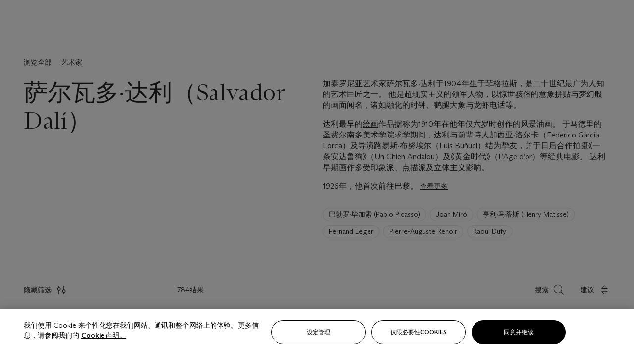

--- FILE ---
content_type: text/html; charset=utf-8
request_url: https://www.christies.com.cn/zh-cn/artists/salvador-dal%C3%AD
body_size: 55667
content:



<!DOCTYPE html>
<html class="no-js" lang="zh-CN">
<head>
    <meta charset="utf-8" />
    
    


<script type="text/plain" class="optanon-category-2">
        
        var xmlHttp = new XMLHttpRequest();
        xmlHttp.open( "HEAD", "https://js.monitor.azure.com/scripts/b/ai.2.min.js", false );
        xmlHttp.onload = function() {
            if (xmlHttp.status == 200) {

                
                !function (T, l, y) { var S = T.location, k = "script", D = "instrumentationKey", C = "ingestionendpoint", I = "disableExceptionTracking", E = "ai.device.", b = "toLowerCase", w = "crossOrigin", N = "POST", e = "appInsightsSDK", t = y.name || "appInsights"; (y.name || T[e]) && (T[e] = t); var n = T[t] || function (d) { var g = !1, f = !1, m = { initialize: !0, queue: [], sv: "5", version: 2, config: d }; function v(e, t) { var n = {}, a = "Browser"; return n[E + "id"] = a[b](), n[E + "type"] = a, n["ai.operation.name"] = S && S.pathname || "_unknown_", n["ai.internal.sdkVersion"] = "javascript:snippet_" + (m.sv || m.version), { time: function () { var e = new Date; function t(e) { var t = "" + e; return 1 === t.length && (t = "0" + t), t } return e.getUTCFullYear() + "-" + t(1 + e.getUTCMonth()) + "-" + t(e.getUTCDate()) + "T" + t(e.getUTCHours()) + ":" + t(e.getUTCMinutes()) + ":" + t(e.getUTCSeconds()) + "." + ((e.getUTCMilliseconds() / 1e3).toFixed(3) + "").slice(2, 5) + "Z" }(), iKey: e, name: "Microsoft.ApplicationInsights." + e.replace(/-/g, "") + "." + t, sampleRate: 100, tags: n, data: { baseData: { ver: 2 } } } } var h = d.url || y.src; if (h) { function a(e) { var t, n, a, i, r, o, s, c, u, p, l; g = !0, m.queue = [], f || (f = !0, t = h, s = function () { var e = {}, t = d.connectionString; if (t) for (var n = t.split(";"), a = 0; a < n.length; a++) { var i = n[a].split("="); 2 === i.length && (e[i[0][b]()] = i[1]) } if (!e[C]) { var r = e.endpointsuffix, o = r ? e.location : null; e[C] = "https://" + (o ? o + "." : "") + "dc." + (r || "services.visualstudio.com") } return e }(), c = s[D] || d[D] || "", u = s[C], p = u ? u + "/v2/track" : d.endpointUrl, (l = []).push((n = "SDK LOAD Failure: Failed to load Application Insights SDK script (See stack for details)", a = t, i = p, (o = (r = v(c, "Exception")).data).baseType = "ExceptionData", o.baseData.exceptions = [{ typeName: "SDKLoadFailed", message: n.replace(/\./g, "-"), hasFullStack: !1, stack: n + "\nSnippet failed to load [" + a + "] -- Telemetry is disabled\nHelp Link: https://go.microsoft.com/fwlink/?linkid=2128109\nHost: " + (S && S.pathname || "_unknown_") + "\nEndpoint: " + i, parsedStack: [] }], r)), l.push(function (e, t, n, a) { var i = v(c, "Message"), r = i.data; r.baseType = "MessageData"; var o = r.baseData; return o.message = 'AI (Internal): 99 message:"' + ("SDK LOAD Failure: Failed to load Application Insights SDK script (See stack for details) (" + n + ")").replace(/\"/g, "") + '"', o.properties = { endpoint: a }, i }(0, 0, t, p)), function (e, t) { if (JSON) { var n = T.fetch; if (n && !y.useXhr) n(t, { method: N, body: JSON.stringify(e), mode: "cors" }); else if (XMLHttpRequest) { var a = new XMLHttpRequest; a.open(N, t), a.setRequestHeader("Content-type", "application/json"), a.send(JSON.stringify(e)) } } }(l, p)) } function i(e, t) { f || setTimeout(function () { !t && m.core || a() }, 500) } var e = function () { var n = l.createElement(k); n.src = h; var e = y[w]; return !e && "" !== e || "undefined" == n[w] || (n[w] = e), n.onload = i, n.onerror = a, n.onreadystatechange = function (e, t) { "loaded" !== n.readyState && "complete" !== n.readyState || i(0, t) }, n }(); y.ld < 0 ? l.getElementsByTagName("head")[0].appendChild(e) : setTimeout(function () { l.getElementsByTagName(k)[0].parentNode.appendChild(e) }, y.ld || 0) } try { m.cookie = l.cookie } catch (p) { } function t(e) { for (; e.length;)!function (t) { m[t] = function () { var e = arguments; g || m.queue.push(function () { m[t].apply(m, e) }) } }(e.pop()) } var n = "track", r = "TrackPage", o = "TrackEvent"; t([n + "Event", n + "PageView", n + "Exception", n + "Trace", n + "DependencyData", n + "Metric", n + "PageViewPerformance", "start" + r, "stop" + r, "start" + o, "stop" + o, "addTelemetryInitializer", "setAuthenticatedUserContext", "clearAuthenticatedUserContext", "flush"]), m.SeverityLevel = { Verbose: 0, Information: 1, Warning: 2, Error: 3, Critical: 4 }; var s = (d.extensionConfig || {}).ApplicationInsightsAnalytics || {}; if (!0 !== d[I] && !0 !== s[I]) { var c = "onerror"; t(["_" + c]); var u = T[c]; T[c] = function (e, t, n, a, i) { var r = u && u(e, t, n, a, i); return !0 !== r && m["_" + c]({ message: e, url: t, lineNumber: n, columnNumber: a, error: i }), r }, d.autoExceptionInstrumented = !0 } return m }(y.cfg); function a() { y.onInit && y.onInit(n) } (T[t] = n).queue && 0 === n.queue.length ? (n.queue.push(a), n.trackPageView({})) : a() }(window, document, {
                    src: "https://js.monitor.azure.com/scripts/b/ai.2.min.js", crossOrigin: "anonymous",
                    onInit: function (sdk) {
                        sdk.addTelemetryInitializer(function (envelope) {
                            if (envelope.baseType == "RemoteDependencyData")
                            {
                                var excludedDomains = ["cdn.cookielaw.org","o2.mouseflow.com","s.acquire.io","app.acquire.io","seg.mmtro.com","christiesinc.tt.omtrdc.net","dpm.demdex.net","smetrics.christies.com","ct.pinterest.com","www.google-analytics.com"];

                                for (let i = 0; i < excludedDomains.length; i++)
                                {
                                    if (envelope.baseData.target.includes(excludedDomains[i]))
                                    {
                                        return false;
                                    }
                                }
                            }

                            return true;
                        });
                    },
                    cfg: {
                        instrumentationKey: "5c229b10-0be6-42b4-bfbf-0babaf38d0ac",
                        disableFetchTracking: false,
                        disablePageUnloadEvents: ["unload"]
                    }
                });
                
            }
        }

        try{
            xmlHttp.send( null );
        } catch (error) {
            // ignore: user is blocking scripts, what else can we do?
        }

</script>



    <script>
        window.chrGlobal = {"ismobileapp":false,"distribution_package_url":"https://dsl.assets.christies.com/distribution/production/latest/index.js","distribution_package_app_name":"","language":"zh-CN","analytics_env":"christiesprod","analytics_region_tag":"data-track","analytics_debug":false,"is_authenticated":false,"analytics_datalayer":true,"share":{"client_id":"ra-5fc8ecd336145103","items":[{"type":"email","label_txt":"Email","analytics_id":"live_socialshare_email","aria_share_title_txt":"透过电邮分享"}]},"labels":{"close_modal_txt":"Close modal window"},"access_token_expiration":"0"};
    </script>

<script type="module">
    import { initializePackage } from 'https://dsl.assets.christies.com/distribution/production/latest/index.js';
    initializePackage("sitecore");
</script>





    <meta name="description" content="浏览并选购萨尔瓦多&#183;达利的作品，了解其生平背景，并查看拍卖结果。" />


    <meta name="robots" content="all" />

    <title>萨尔瓦多&#183;达利（Salvador Dal&#237;） | 出售物品与拍卖结果</title>

    <link rel="canonical" href="https://www.christies.com.cn/zh-cn/artists/salvador-dal&#237;" />

        <link href="https://www.christies.com.cn/en/artists/salvador-dal&#237;" rel="alternate" hreflang="en" />
        <link href="https://www.christies.com.cn/zh/artists/salvador-dal&#237;" rel="alternate" hreflang="zh-hant" />
        <link href="https://www.christies.com.cn/zh-cn/artists/salvador-dal&#237;" rel="alternate" hreflang="zh-hans" />
        <link href="https://www.christies.com.cn/zh-cn/artists/salvador-dal&#237;" rel="alternate" hreflang="x-default" />





  <meta property="og:title" content="$name" />

  <meta property="og:description" content="$name" />


  <meta property="og:url" content="https://www.christies.com.cn/zh-cn/artists/salvador-dal&#237;" />

<meta property="og:locale" content="zh-CN" />

  <meta property="og:type" content="website" />




<meta name="viewport" content="width=device-width, initial-scale=1" />
<meta http-equiv="X-UA-Compatible" content="IE=edge" />
<meta name="format-detection" content="telephone=no">

<link href="https://dsl.assets.christies.com.cn/design-system-library/production/critical.min.css" rel="preload stylesheet" as="style" fetchpriority="high" />
<link href="https://dsl.assets.christies.com.cn/design-system-library/production/arizona.min.css" rel="preload stylesheet" as="style" fetchpriority="high" />

<script src="https://dsl.assets.christies.com.cn/design-system-library/production/critical.min.js" async></script>
<script type="module" src="https://dsl.assets.christies.com.cn/design-system-library/production/christies-design-system-library.esm.js" defer></script>
<script nomodule src="https://dsl.assets.christies.com.cn/design-system-library/production/christies-design-system-library.js" defer></script>
<link href="https://dsl.assets.christies.com.cn/design-system-library/production/christies-design-system-library.css" rel="preload stylesheet" as="style" fetchpriority="high" />

<script>
    function getRootNode(o) { return "object" == typeof o && Boolean(o.composed) ? getShadowIncludingRoot(this) : getRoot(this) } function getShadowIncludingRoot(o) { var t = getRoot(o); return isShadowRoot(t) ? getShadowIncludingRoot(t.host) : t } function getRoot(o) { return null != o.parentNode ? getRoot(o.parentNode) : o }
    function isShadowRoot(o) { return "#document-fragment" === o.nodeName && "ShadowRoot" === o.constructor.name } Object.defineProperty(Node.prototype, "getRootNode", { enumerable: !1, configurable: !1, value: getRootNode });
</script>




<link rel='shortcut icon' type='image/x-icon' href='/Assets/Discovery.Project.Website/V2023/favicons/favicon.ico'><link rel='icon' type='image/png' href='/Assets/Discovery.Project.Website/V2023/favicons/favicon-16x16.png' sizes='16x16'><link rel='icon' type='image/png' href='/Assets/Discovery.Project.Website/V2023/favicons/favicon-32x32.png' sizes='32x32'><link rel='apple-touch-icon' type='image/png' href='/Assets/Discovery.Project.Website/V2023/favicons/apple-touch-icon-57x57.png' sizes='57x57'><link rel='apple-touch-icon' type='image/png' href='/Assets/Discovery.Project.Website/V2023/favicons/apple-touch-icon-60x60.png' sizes='60x60'><link rel='apple-touch-icon' type='image/png' href='/Assets/Discovery.Project.Website/V2023/favicons/apple-touch-icon-72x72.png' sizes='72x72'><link rel='apple-touch-icon' type='image/png' href='/Assets/Discovery.Project.Website/V2023/favicons/apple-touch-icon-76x76.png' sizes='76x76'><link rel='apple-touch-icon' type='image/png' href='/Assets/Discovery.Project.Website/V2023/favicons/apple-touch-icon-114x114.png' sizes='114x114'><link rel='apple-touch-icon' type='image/png' href='/Assets/Discovery.Project.Website/V2023/favicons/apple-touch-icon-120x120.png' sizes='120x120'><link rel='apple-touch-icon' type='image/png' href='/Assets/Discovery.Project.Website/V2023/favicons/apple-touch-icon-144x144.png' sizes='144x144'><link rel='apple-touch-icon' type='image/png' href='/Assets/Discovery.Project.Website/V2023/favicons/apple-touch-icon-152x152.png' sizes='152x152'><link rel='apple-touch-icon' type='image/png' href='/Assets/Discovery.Project.Website/V2023/favicons/apple-touch-icon-167x167.png' sizes='167x167'><link rel='apple-touch-icon' type='image/png' href='/Assets/Discovery.Project.Website/V2023/favicons/apple-touch-icon-180x180.png' sizes='180x180'><link rel='apple-touch-icon' type='image/png' href='/Assets/Discovery.Project.Website/V2023/favicons/apple-touch-icon-1024x1024.png' sizes='1024x1024'><link rel='apple-touch-startup-image' media='(min-width: 320px) and (min-height: 480px) and (-webkit-device-pixel-ratio: 1)' type='image/png' href='/Assets/Discovery.Project.Website/V2023/favicons/apple-touch-startup-image-320x460.png'><link rel='apple-touch-startup-image' media='(min-width: 320px) and (min-height: 480px) and (-webkit-device-pixel-ratio: 2)' type='image/png' href='/Assets/Discovery.Project.Website/V2023/favicons/apple-touch-startup-image-640x920.png'><link rel='apple-touch-startup-image' media='(min-width: 320px) and (min-height: 568px) and (-webkit-device-pixel-ratio: 2)' type='image/png' href='/Assets/Discovery.Project.Website/V2023/favicons/apple-touch-startup-image-640x1096.png'><link rel='apple-touch-startup-image' media='(min-width: 375px) and (min-height: 667px) and (-webkit-device-pixel-ratio: 2)' type='image/png' href='/Assets/Discovery.Project.Website/V2023/favicons/apple-touch-startup-image-750x1294.png'><link rel='apple-touch-startup-image' media='(min-width: 414px) and (min-height: 736px) and (orientation: landscape) and (-webkit-device-pixel-ratio: 3)' type='image/png' href='/Assets/Discovery.Project.Website/V2023/favicons/apple-touch-startup-image-1182x2208.png'><link rel='apple-touch-startup-image' media='(min-width: 414px) and (min-height: 736px) and (orientation: portrait) and (-webkit-device-pixel-ratio: 3)' type='image/png' href='/Assets/Discovery.Project.Website/V2023/favicons/apple-touch-startup-image-1242x2148.png'><link rel='apple-touch-startup-image' media='(min-width: 414px) and (min-height: 736px) and (orientation: portrait) and (-webkit-device-pixel-ratio: 3)' type='image/png' href='/Assets/Discovery.Project.Website/V2023/favicons/apple-touch-startup-image-748x1024.png'><link rel='apple-touch-startup-image' media='(min-width: 768px) and (min-height: 1024px) and (orientation: portrait) and (-webkit-device-pixel-ratio: 1)' type='image/png' href='/Assets/Discovery.Project.Website/V2023/favicons/apple-touch-startup-image-768x1004.png'><link rel='apple-touch-startup-image' media='(min-width: 768px) and (min-height: 1024px) and (orientation: landscape) and (-webkit-device-pixel-ratio: 2)' type='image/png' href='/Assets/Discovery.Project.Website/V2023/favicons/apple-touch-startup-image-1496x2048.png'><link rel='apple-touch-startup-image' media='(min-width: 768px) and (min-height: 1024px) and (orientation: portrait) and (-webkit-device-pixel-ratio: 2)' type='image/png' href='/Assets/Discovery.Project.Website/V2023/favicons/apple-touch-startup-image-1536x2008.png'><link rel='icon' type='image/png' href='/Assets/Discovery.Project.Website/V2023/favicons/coast-228x228.png'>
        <meta name="mobile-web-app-capable" content="yes" />
        <meta name="theme-color" content="#fff" />
        <meta name="application-name" content="Christie&#39;s" />
        <meta name="apple-mobile-web-app-capable" content="yes" />
        <meta name="apple-mobile-web-app-status-bar-style" content="black-translucent" />
        <meta name="apple-mobile-web-app-title" content="Christie&#39;s" />
        <meta name="msapplication-TileColor" content="#fff" />
        <meta name="msapplication-TileImage" content="/Assets/Discovery.Project.Website/mstile-144x144.png" />
        <meta name="msapplication-config" content="\Assets\Discovery.Project.Website\favicons\browserconfig.xml" />
        <meta name="yandex-tableau-widget" content="\Assets\Discovery.Project.Website\favicons\yandex-browser-manifest.json" />



    <script>
    var $buoop = {
        required: { e: -4, f: -3, o: -3, s: -1, c: -3 }, insecure: true, unsupported: true, api: 2020.02, text: {
            'msg': 'Your web browser ({brow_name}) is out of date.',
            'msgmore': 'Update your browser for more security, speed and the best experience on this site.',
            'bupdate': 'Update browser',
            'bignore': 'Ignore',
            'remind': 'You will be reminded in {days} days.',
            'bnever': 'Never show again'
        }
    };
    function $buo_f() {
        var e = document.createElement("script");
        e.src = "//browser-update.org/update.min.js";
        document.body.appendChild(e);
    };
    try { document.addEventListener("DOMContentLoaded", $buo_f, false) }
    catch (e) { window.attachEvent("onload", $buo_f) }
    </script>

</head>
    <body>
        
        




<script>
    window.chrComponents = window.chrComponents || {};
    window.chrComponents.header = {"data":{"header":{"language":"zh-CN","language_id":"1","is_authenticated":false,"page_refresh_after_sign_in":true,"page_refresh_after_sign_out":true,"sign_up_account_url":"https://signup.christies.com.cn/signup","sign_up_from_live_chat_account_url":"https://signup.christies.com.cn/signup?fromLiveChat=true","forgot_your_password_url":"/mychristies/passwordretrieval.aspx","login_aws_waf_security_script_url":"https://671144c6c9ff.us-east-1.sdk.awswaf.com/671144c6c9ff/11d0f81935d9/challenge.js","sign_in_api_endpoint":{"url":"https://dw-prod-auth.christies.com.cn","path":"auth/api/v1/login","method":"POST","parameters":{"fromSignInToBid":""}},"sign_out_api_endpoint":{"url":"https://dw-prod-auth.christies.com.cn","path":"auth/api/v1/logout","method":"POST","parameters":{"currentPageUri":""}},"sliding_session_api_endpoint":{"url":"https://dw-prod-auth.christies.com.cn","path":"auth/api/v1/refresh","method":"POST","parameters":null},"languages":[{"title_txt":"EN","full_title_txt":"英语","aria_label_txt":"英语","query_string_parameters":{"lid":"1","sc_lang":"en"}},{"title_txt":"繁","full_title_txt":"繁体中文","aria_label_txt":"繁体中文","query_string_parameters":{"lid":"3","sc_lang":"zh"}},{"title_txt":"简","full_title_txt":"简体中文","aria_label_txt":"简体中文","query_string_parameters":{"lid":"4","sc_lang":"zh-cn"}}],"search":{"url":"/zh-cn/search","redirect_keywords":["Gooding","Internships","Internship"],"numbers_of_letters_to_start":0,"time_to_start":0},"access_token_expiration":"0"}},"labels":{"aria_back_to_parent_txt":"返回主菜单","aria_expanded_menu_item_txt":"按向下箭头进入二级菜单","aria_main_nav_txt":"主","aria_menu_txt":"菜单","aria_search_btn_txt":"提交搜寻","aria_search_txt":"搜索","aria_skip_link_txt":"跳过链接","aria_user_navigation_txt":"用户导航","back_button_txt":"后退","choose_language_txt":"选择语言","language_label_txt":"简体中文","language_txt":"语言","placeholder_txt":"根据关键字搜索","skip_link_txt":"跳至主要内容","view_all_txt":"查看全部","login_modal_title_txt":"登录您的账户","login_modal_title_from_live_chat_txt":"请登录或创建一个帐户与客户服务代表聊天","login_modal_username_txt":"电子邮件地址","login_modal_username_required_error_txt":"请输入您的电子邮件地址","login_modal_password_txt":"密码","login_modal_password_required_error_txt":"请输入您的密码","login_modal_forgot_your_password_txt":"忘记密码？","login_modal_sign_in_txt":"登入","login_modal_create_new_account_txt":"创建账户","login_modal_show_password_txt":"显示密码","login_modal_hide_password_txt":"隐藏密码","login_modal_error_txt":"出了点问题。请重试。","login_modal_invalid_credentials_txt":"您的电子邮件地址和密码不匹配。请重试。","login_modal_account_locked_txt":"由于多次登录尝试，您的账户已被暂时锁定。我们已向您发送了一封电子邮件，其中包含解锁账户的说明。如需进一步帮助，<a class=\"chr-alert-next__content__link\" href=\"/help/frequently-asked-questions/overview\" target=\"_blank\">请联系客户服务。</a>","refresh_modal_title_txt":"您已登出。","refresh_modal_message_txt":"您尚未通过验证。若欲参与拍卖竞投，请刷新页面并重新登入。","refresh_modal_button_txt":"刷新页面"}};
</script>

<style>
    :root {
        /* Header heights for CLS prevention */
        --header-height-mobile: 56px;   /* Height for mobile screens */
        --header-height-desktop: 94px;  /* Height for desktop screens */
    }
    #headerHost {
        height: var(--header-height-mobile);
    }

    @media (min-width: 1280px) {
        #headerHost {
            height: var(--header-height-desktop);
        }
    }

</style>

<div id="headerHost">
    <template shadowrootmode="open">
        <link rel="stylesheet" href="https://dsl.assets.christies.com.cn/react-legacy-integration/production/latest/index.css" />
        <div id="headerRoot" />
    </template>
</div>

<script type="module">
    import ReactTools, { Header, AuthContext } from 'https://dsl.assets.christies.com.cn/react-legacy-integration/production/latest/index.js';

    const shadowRoot = document.getElementById('headerHost').shadowRoot
    const root = ReactTools.createRoot(shadowRoot.getElementById("headerRoot"));

    const authParams = {
        login: () => { window.dispatchEvent(new CustomEvent("chr.openLoginModal")) },
        logout: () => { window.dispatchEvent(new CustomEvent("chr.logout")) },
        isAuthenticated: false,
        getToken: () => "",
    }

    root.render(
        ReactTools.createElement(AuthContext.Provider, { value: authParams }, ReactTools.createElement(Header, {
                headerData: {"data":{"language":"zh-CN","logo":{"title_txt":"佳士得","url":"/zh-cn","analytics_id":"logo"},"search":{"url":"/zh-cn/search","redirect_keywords":["Gooding","Internships","Internship"],"numbers_of_letters_to_start":0,"time_to_start":0},"languages":[{"title_txt":"EN","full_title_txt":"英语","aria_label_txt":"英语","query_string_parameters":{"lid":"1","sc_lang":"en"}},{"title_txt":"繁","full_title_txt":"繁体中文","aria_label_txt":"繁体中文","query_string_parameters":{"lid":"3","sc_lang":"zh"}},{"title_txt":"简","full_title_txt":"简体中文","aria_label_txt":"简体中文","query_string_parameters":{"lid":"4","sc_lang":"zh-cn"}}],"main_navigation_links":[{"secondary_navigation_links":[{"show_view_all":false,"items":[{"title_txt":"即将举行的拍卖","url":"/zh-cn/calendar?filters=|event_live|event_115|","analytics_id":"upcomingauctions","truncate_at_two_lines":false},{"title_txt":"现正举办的展览","url":"https://www.christies.com.cn/zh-cn/stories/on-view-4323c96e8d15434092ff8abf2f2070fc?sc_mode=normal","analytics_id":"currentexhibitions","truncate_at_two_lines":false},{"title_txt":"浏览全部艺术作品","url":"/zh-cn/browse","analytics_id":"browseallartandobjects","truncate_at_two_lines":false},{"title_txt":"拍卖结果","url":"https://www.christies.com.cn/zh-cn/results","analytics_id":"auctionresults","truncate_at_two_lines":false}],"title_txt":"拍卖","url":"https://www.christies.com.cn/zh-cn/calendar","analytics_id":"calendar"},{"show_view_all":true,"items":[{"title_txt":"藏家/鉴赏家: 麦克斯·N·贝里珍藏 | 美国艺术日间拍卖","url":"/zh-cn/auction/collector-connoisseur-the-max-n-berry-collections-american-art-day-sale-24514-nyr/","analytics_id":"collectorconnoisseurthemaxnberrycollectionamericanartdaysale","truncate_at_two_lines":false},{"title_txt":"我们人民：美利坚二百五十载","url":"/zh-cn/auction/we-the-people-america-at-250-24256-nyr/","analytics_id":"wethepeopleamericaat250","truncate_at_two_lines":false},{"title_txt":"十九世纪美国与西方艺术","url":"/zh-cn/auction/19th-century-american-and-western-art-24103-nyr/","analytics_id":"19thcenturyamericanandwesternart","truncate_at_two_lines":false},{"title_txt":"藏家/鉴赏家: 麦克斯·N·贝里珍藏莫里斯·巴西·普伦德格斯特版画网上拍卖","url":"/zh-cn/auction/collector-connoiseur-the-max-n-berry-collections-monotypes-by-maurice-brazil-prendergast-online-sale-24800-nyr/","analytics_id":"collectorconnoiseurthemaxnberrycollectionsmonotypes","truncate_at_two_lines":false},{"title_txt":"藏家/鉴赏家: 麦克斯·N·贝里珍藏 | 美国艺术网上拍卖","url":"/zh-cn/auction/collector-connoisseur-the-max-n-berry-collections-american-art-online-sale-24515-nyr/","analytics_id":"collectorconnoiseurthemaxnberrycollectionsamericanart","truncate_at_two_lines":false},{"title_txt":"珍罕名酿及烈酒：纽约网上拍卖","url":"/zh-cn/auction/fine-and-rare-wines-spirits-online-new-york-edition-24219-nyr/","analytics_id":"fineandrarewinesandspiritsonlinenewyorkedition","truncate_at_two_lines":false},{"title_txt":"美利坚收藏传世瑰宝","url":"https://www.christies.com.cn/zh-cn/auction/the-american-collector-23898-nyr","analytics_id":"theamericancollector","truncate_at_two_lines":false},{"title_txt":"Gooding Christie’s巴黎古董车展","url":"/zh-cn/auction/r-tromobile-paris-24647-pag/","analytics_id":"retromobileparis","truncate_at_two_lines":false},{"title_txt":"古代文物","url":"/zh-cn/auction/antiquities-24243-nyr/","analytics_id":"antiquities","truncate_at_two_lines":false},{"title_txt":"Jürgen Schwarz传世名窖: 五十载珍藏第二部分","url":"/zh-cn/auction/the-historic-cellar-of-j-rgen-schwarz-five-decades-of-collecting-part-ii-24460-hgk/","analytics_id":"thehistoriccellarofjurgenschwarzfivedecadesofcollectingpartii","truncate_at_two_lines":false},{"title_txt":"Mathilde and Friends in Paris","url":"/zh-cn/auction/mathilde-and-friends-in-paris-24667-par/","analytics_id":"mathildeandfriendsinparis","truncate_at_two_lines":false},{"title_txt":"古典大师（第一部分）","url":"/zh-cn/auction/old-masters-23933-nyr/","analytics_id":"oldmasters","truncate_at_two_lines":false},{"title_txt":"古典大师绘画及雕塑（第二部分）","url":"/zh-cn/auction/old-master-paintings-and-sculpture-part-ii-30918/","analytics_id":"oldmasterpaintingsandsculpturepartii","truncate_at_two_lines":false},{"title_txt":"书藉及手稿 （包括美国文物）","url":"/zh-cn/auction/fine-printed-books-and-manuscripts-including-americana-23758-nyr/","analytics_id":"fineprintedbooksandmanuscriptsincludingamericana","truncate_at_two_lines":false},{"title_txt":"古典大师及英国绘画","url":"/zh-cn/auction/old-master-and-british-drawings-24142-nyr/","analytics_id":"oldmasterandbritishdrawings","truncate_at_two_lines":false},{"title_txt":"慧眼识珍：哈特伉俪珍藏现场拍卖","url":"/zh-cn/auction/a-life-of-discerning-passions-the-collection-of-h-rodes-sr-and-patricia-hart-live-31095/","analytics_id":"alifeofdiscerningpassionsthecollectionofhrodessrandpatriciahartlive","truncate_at_two_lines":false}],"title_txt":"现正举行的拍卖","url":"/zh-cn/calendar?filters=|event_live|event_115|","analytics_id":"currentauctions"},{"show_view_all":true,"items":[{"title_txt":"Americana Week | New York","url":"https://www.christies.com.cn/en/events/americana-week/browse-all-lots","analytics_id":"americanaweeknewyork","truncate_at_two_lines":true},{"title_txt":"COLLECTOR/CONNOISSEUR The Max N. Berry Collections | New York","url":"/en/events/the-max-n-berry-collections","analytics_id":"maxnberrycollections","truncate_at_two_lines":true},{"title_txt":"Classic Week | New York","url":"https://www.christies.com.cn/en/events/classic-week-new-york/what-is-on","analytics_id":"thecollectionofhrodessrandpatriciahart","truncate_at_two_lines":true},{"title_txt":"The Irene Roosevelt Aiken Collection | New York","url":"https://www.christies.com.cn/en/events/the-irene-roosevelt-aitken-collection/what-is-on","analytics_id":"irenrooseveltaitkennewyork","truncate_at_two_lines":true},{"title_txt":"The Roger and Josette Vanthournout Collection | London","url":"https://www.christies.com.cn/en/events/the-roger-and-josette-vanthournout-collection/what-is-on","analytics_id":"vanthournoutcollectionlondon","truncate_at_two_lines":true},{"title_txt":"The Jim Irsay Collection | New York","url":"/zh-cn/events/the-jim-irsay-collection","analytics_id":"thejimirsaycollection","truncate_at_two_lines":false}],"title_txt":"Featured","url":"/en/calendar","analytics_id":"featured"}],"title_txt":"拍卖","url":"https://www.christies.com.cn/zh-cn/calendar","analytics_id":"auctions"},{"secondary_navigation_links":[{"show_view_all":true,"items":[{"title_txt":"Decorative Arts For Your Home | Online","url":"https://www.private.christies.com/","analytics_id":"decorativeartsforyourhome","truncate_at_two_lines":true},{"title_txt":"Iconic Handbags A Private Selling Exhibition","url":"/zh-cn/private-sales/exhibitions/iconic-handbags-a-private-selling-exhibition-2657accd-151f-452a-a491-47696197b93d/browse-works","analytics_id":"iconichandbagsaprivatesellingexhibition","truncate_at_two_lines":false}],"title_txt":"现正举办的展览","url":"https://www.christies.com.cn/zh-cn/private-sales/whats-on-offer","analytics_id":"currentexhibitions"},{"show_view_all":true,"items":[{"title_txt":"十九世纪家具及工艺精品","url":"/zh-cn/private-sales/categories?filters=%7CDepartmentIds%7B68%7D%7C","analytics_id":"19thcenturyfurnitureandworksofart","truncate_at_two_lines":false},{"title_txt":"美国艺术","url":"/zh-cn/private-sales/categories?filters=%7CDepartmentIds%7B3%7D%7C&loadall=false&page=1&sortby=PublishDate","analytics_id":"americanart","truncate_at_two_lines":false},{"title_txt":"欧洲家具及艺术品","url":"/private-sales/categories?filters=%7CDepartmentIds%7B26%7D%7C&loadall=false&page=1&sortby=PublishDate","analytics_id":"europeanfurnitureandworksofart","truncate_at_two_lines":true},{"title_txt":"手袋及配饰","url":"/zh-cn/private-sales/categories?filters=%7CDepartmentIds%7B22%7D%7C&loadall=false&page=1&sortby=PublishDate","analytics_id":"handbags","truncate_at_two_lines":false},{"title_txt":"印象派及现代艺术","url":"/zh-cn/private-sales/categories?filters=%7CDepartmentIds%7B29%7D%7C&loadall=false&page=1&sortby=PublishDate","analytics_id":"impressionistandmodernart","truncate_at_two_lines":false},{"title_txt":"战后及当代艺术","url":"/zh-cn/private-sales/categories?filters=%7CDepartmentIds%7B74%7D%7C&loadall=false&page=1&sortby=PublishDate","analytics_id":"postwarandcontemporaryart","truncate_at_two_lines":false},{"title_txt":"科学及自然历史","url":"/zh-cn/private-sales/categories?filters=%7CDepartmentIds%7B47%7D%7C&loadall=false&page=1&sortby=PublishDate","analytics_id":"scienceandnaturalhistory","truncate_at_two_lines":false}],"title_txt":"可供洽购的艺术品","url":"https://www.christies.com.cn/zh-cn/private-sales/categories","analytics_id":"categories"},{"show_view_all":false,"items":[{"title_txt":"估价待询","url":"https://www.christies.com.cn/selling-services/auction-services/auction-estimates/overview","analytics_id":"requestanestimate","truncate_at_two_lines":false},{"title_txt":"委托拍卖","url":"https://www.christies.com.cn/zh-cn/help/selling-guide/overview","analytics_id":"sellingguide","truncate_at_two_lines":false},{"title_txt":"关于私人洽购","url":"https://www.christies.com.cn/zh-cn/private-sales/about","analytics_id":"aboutprivatesales","truncate_at_two_lines":false}],"title_txt":"委托佳士得","url":"https://www.christies.com.cn/zh-cn/help/selling-guide/overview","analytics_id":"sellwithus"}],"title_txt":"私人洽购","url":"/zh-cn/private-sales/whats-on-offer","analytics_id":"privatesales"},{"secondary_navigation_links":[{"show_view_all":false,"items":[{"title_txt":"估价待询","url":"https://www.christies.com.cn/selling-services/auction-services/auction-estimates/overview","analytics_id":"requestanestimate","truncate_at_two_lines":false},{"title_txt":"佳士得艺术金融服务","url":"https://www.christies.com.cn/zh-cn/services/art-finance/overview","analytics_id":"financeyourart","truncate_at_two_lines":false},{"title_txt":"委托拍卖","url":"https://www.christies.com.cn/zh-cn/help/selling-guide/overview","analytics_id":"sellingguide","truncate_at_two_lines":false},{"title_txt":"拍卖结果","url":"https://www.christies.com.cn/zh-cn/results","analytics_id":"auctionresults","truncate_at_two_lines":false}],"title_txt":"委托佳士得","url":"https://www.christies.com.cn/zh-cn/help/selling-guide/overview","analytics_id":"sellwithus"},{"show_view_all":true,"items":[{"title_txt":"十九世纪欧洲艺术","url":"/zh-cn/departments/19th-century-european-art","analytics_id":"19thcenturyeuropeanart","truncate_at_two_lines":false},{"title_txt":"非洲及大洋洲艺术","url":"/zh-cn/departments/african-and-oceanic-art","analytics_id":"africanandoceanicart","truncate_at_two_lines":false},{"title_txt":"美国艺术","url":"/zh-cn/departments/american-art","analytics_id":"americanart","truncate_at_two_lines":false},{"title_txt":"古代艺术及文物","url":"/zh-cn/departments/ancient-art-and-antiquities","analytics_id":"ancientartandantiquities","truncate_at_two_lines":false},{"title_txt":"经典汽车、摩托车及汽车收藏品","url":"/zh-cn/department/automobiles-cars-motorcycles-automobilia","analytics_id":"automobilescarsmotorcyclesandautomobilia","truncate_at_two_lines":false},{"title_txt":"书籍及手稿","url":"/zh-cn/departments/books-and-manuscripts","analytics_id":"booksandmanuscripts","truncate_at_two_lines":false},{"title_txt":"中国瓷器及艺术品","url":"/zh-cn/departments/chinese-ceramics-and-works-of-art","analytics_id":"chineseceramicsandworksofart","truncate_at_two_lines":false},{"title_txt":"中国书画","url":"/zh-cn/departments/chinese-paintings","analytics_id":"chinesepaintings","truncate_at_two_lines":false},{"title_txt":"设计杰作","url":"/zh-cn/departments/design","analytics_id":"design","truncate_at_two_lines":false},{"title_txt":"欧洲家具及艺术品","url":"/zh-cn/departments/european-furniture-and-works-of-art","analytics_id":"europeanfurnitureandworksofart","truncate_at_two_lines":false},{"title_txt":"手袋及配饰","url":"/zh-cn/departments/handbags-and-accessories","analytics_id":"handbagsandaccessories","truncate_at_two_lines":false},{"title_txt":"印象派及现代艺术","url":"/zh-cn/departments/impressionist-and-modern-art","analytics_id":"impressionistandmodernart","truncate_at_two_lines":false},{"title_txt":"伊斯兰艺术","url":"/zh-cn/departments/islamic-and-indian-art","analytics_id":"islamicandindianart","truncate_at_two_lines":false},{"title_txt":"日本艺术","url":"/zh-cn/departments/japanese-art","analytics_id":"japaneseart","truncate_at_two_lines":false},{"title_txt":"珠宝","url":"/zh-cn/departments/jewellery","analytics_id":"jewellery","truncate_at_two_lines":false},{"title_txt":"拉丁美洲艺术","url":"/zh-cn/departments/latin-american-art","analytics_id":"latinamericanart","truncate_at_two_lines":false},{"title_txt":"现代及当代中东艺术","url":"/zh-cn/departments/modern-and-contemporary-middle-eastern-art","analytics_id":"modernandcontemporarymiddleeasternart","truncate_at_two_lines":false},{"title_txt":"古典大师画作","url":"/zh-cn/departments/old-master-drawings","analytics_id":"oldmasterdrawings","truncate_at_two_lines":false},{"title_txt":"古典大师及早期英国绘画","url":"/zh-cn/departments/old-master-paintings","analytics_id":"oldmasterpaintings","truncate_at_two_lines":false},{"title_txt":"摄影作品","url":"/zh-cn/departments/photographs","analytics_id":"photographs","truncate_at_two_lines":false},{"title_txt":"战后及当代艺术","url":"/zh-cn/departments/post-war-and-contemporary-art","analytics_id":"post-warandcontemporaryart","truncate_at_two_lines":false},{"title_txt":"版画及限量作品","url":"/zh-cn/departments/prints-and-multiples","analytics_id":"printsandmultiples","truncate_at_two_lines":false},{"title_txt":"名家私人珍藏及庄园宅第拍卖","url":"/zh-cn/departments/private-and-iconic-collections","analytics_id":"privateandiconiccollections","truncate_at_two_lines":false},{"title_txt":"地毯","url":"/zh-cn/departments/rugs-and-carpets","analytics_id":"rugsandcarpets","truncate_at_two_lines":false},{"title_txt":"时计及腕表","url":"/zh-cn/departments/watches-and-wristwatches","analytics_id":"watchesandwristwatches","truncate_at_two_lines":false},{"title_txt":"名酒","url":"/zh-cn/departments/wine-and-spirits","analytics_id":"wineandspirits","truncate_at_two_lines":false}],"title_txt":"专家部门","url":"/departments/index.aspx?sc_lang=zh-cn","analytics_id":"departments"}],"title_txt":"委托拍卖","url":"https://www.christies.com.cn/zh-cn/help/selling-guide/overview","analytics_id":"sell"},{"secondary_navigation_links":[{"show_view_all":false,"items":[{"title_txt":"十九世纪欧洲艺术","url":"/zh-cn/departments/19th-century-european-art","analytics_id":"19thcenturyeuropeanart","truncate_at_two_lines":false},{"title_txt":"非洲及大洋洲艺术","url":"/zh-cn/departments/african-and-oceanic-art","analytics_id":"africanandoceanicart","truncate_at_two_lines":false},{"title_txt":"美国艺术","url":"/zh-cn/departments/american-art","analytics_id":"americanart","truncate_at_two_lines":false},{"title_txt":"古代艺术及文物","url":"/zh-cn/departments/ancient-art-and-antiquities","analytics_id":"ancientartandantiquities","truncate_at_two_lines":false},{"title_txt":"经典汽车、摩托车及汽车收藏品","url":"/zh-cn/department/automobiles-cars-motorcycles-automobilia","analytics_id":"automobilescarsmotorcyclesandautomobilia","truncate_at_two_lines":false},{"title_txt":"书籍及手稿","url":"/zh-cn/departments/books-and-manuscripts","analytics_id":"booksandmanuscripts","truncate_at_two_lines":false},{"title_txt":"中国瓷器及艺术品","url":"/zh-cn/departments/chinese-ceramics-and-works-of-art","analytics_id":"chineseceramicsandworksofart","truncate_at_two_lines":false},{"title_txt":"中国书画","url":"/zh-cn/departments/chinese-paintings","analytics_id":"chinesepaintings","truncate_at_two_lines":false},{"title_txt":"设计杰作","url":"/zh-cn/departments/design","analytics_id":"design","truncate_at_two_lines":false},{"title_txt":"欧洲家具及艺术品","url":"/zh-cn/departments/european-furniture-and-works-of-art","analytics_id":"europeanfurnitureandworksofart","truncate_at_two_lines":false},{"title_txt":"早期欧洲雕塑及工艺精品","url":"/zh-cn/departments/european-sculpture","analytics_id":"europeansculptureandworksofart","truncate_at_two_lines":false},{"title_txt":"Guitars","url":"https://www.christies.com.cn/en/department/guitars","analytics_id":"guitars","truncate_at_two_lines":false},{"title_txt":"手袋及配饰","url":"/zh-cn/departments/handbags-and-accessories","analytics_id":"handbagsandaccessories","truncate_at_two_lines":false},{"title_txt":"印象派及现代艺术","url":"/zh-cn/departments/impressionist-and-modern-art","analytics_id":"impressionistandmodernart","truncate_at_two_lines":false},{"title_txt":"印度、喜马拉雅及东南亚艺术","url":"/zh-cn/departments/indian-himalayan-and-southeast-asian-art","analytics_id":"indianhimalayanandsoutheastasianart","truncate_at_two_lines":false},{"title_txt":"伊斯兰艺术","url":"/zh-cn/departments/islamic-and-indian-art","analytics_id":"islamicandindianart","truncate_at_two_lines":false},{"title_txt":"日本艺术","url":"/zh-cn/departments/japanese-art","analytics_id":"japaneseart","truncate_at_two_lines":false},{"title_txt":"珠宝","url":"/zh-cn/departments/jewellery","analytics_id":"jewellery","truncate_at_two_lines":false},{"title_txt":"犹太艺术","url":"/zh-cn/events/judaica","analytics_id":"judaica","truncate_at_two_lines":false},{"title_txt":"拉丁美洲艺术","url":"https://www.christies.com.cn/departments/Latin-American-Art-35-1.aspx?sc_lang=zh-cn","analytics_id":"latinamericanart","truncate_at_two_lines":false},{"title_txt":"现代及当代中东艺术","url":"/zh-cn/departments/modern-and-contemporary-middle-eastern-art","analytics_id":"modernandcontemporarymiddleeasternart","truncate_at_two_lines":false},{"title_txt":"二十世纪英国及爱尔兰艺术","url":"/zh-cn/departments/modern-british-and-irish-art","analytics_id":"modernbritishandirishart","truncate_at_two_lines":false},{"title_txt":"古典大师画作","url":"/zh-cn/departments/old-master-drawings","analytics_id":"oldmasterdrawings","truncate_at_two_lines":false},{"title_txt":"古典大师及早期英国绘画","url":"/zh-cn/departments/old-master-paintings","analytics_id":"oldmasterpaintings","truncate_at_two_lines":false},{"title_txt":"摄影作品","url":"/zh-cn/departments/photographs","analytics_id":"photographs","truncate_at_two_lines":false},{"title_txt":"战后及当代艺术","url":"/zh-cn/departments/post-war-and-contemporary-art","analytics_id":"post-warandcontemporaryart","truncate_at_two_lines":false},{"title_txt":"版画及限量作品","url":"/zh-cn/departments/prints-and-multiples","analytics_id":"printsandmultiples","truncate_at_two_lines":false},{"title_txt":"名家私人珍藏及庄园宅第拍卖","url":"/zh-cn/departments/private-and-iconic-collections","analytics_id":"privateandiconiccollections","truncate_at_two_lines":false},{"title_txt":"地毯","url":"/zh-cn/departments/rugs-and-carpets","analytics_id":"rugsandcarpets","truncate_at_two_lines":false},{"title_txt":"科学及自然历史","url":"/zh-cn/departments/science-and-natural-history","analytics_id":"scienceandnaturalhistory","truncate_at_two_lines":false},{"title_txt":"银器","url":"/zh-cn/departments/silver","analytics_id":"silver","truncate_at_two_lines":false},{"title_txt":"南亚现代+当代艺术","url":"https://www.christies.com.cn/departments/South-Asian-Modern-Contemporary-Art-94-1.aspx?sc_lang=zh-cn","analytics_id":"southasianmoderncontemporaryart","truncate_at_two_lines":false},{"title_txt":"体育纪念品","url":"/zh-cn/departments/sports-memorabilia","analytics_id":"sportsmemorabilia","truncate_at_two_lines":false},{"title_txt":"时计及腕表","url":"/zh-cn/departments/watches-and-wristwatches","analytics_id":"watchesandwristwatches","truncate_at_two_lines":false},{"title_txt":"名酒","url":"/zh-cn/departments/wine-and-spirits","analytics_id":"wineandspirits","truncate_at_two_lines":false}],"title_txt":"专家部门","url":"/zh-cn/departments","analytics_id":"departments"}],"title_txt":"专家部门","url":"/zh-cn/departments","analytics_id":"departments"},{"secondary_navigation_links":[{"show_view_all":true,"items":[{"title_txt":"Rare cars at Rétromobile Paris","url":"/zh-cn/stories/retromobile-paris-gooding-christies-inaugural-european-sale-featuring-ferrari-talbot-lago-ballot-03ce8b8cab6f44aab934422afa8827bd?sc_mode=normal","analytics_id":"rarecarsatretromobileparis","truncate_at_two_lines":true},{"title_txt":"Visions of the West: The William I. Koch Collection","url":"/zh-cn/stories/tylee-abbott-american-western-art-31a09a40b0a84583bbaa659ffea3cda5","analytics_id":"visionsofthewestthewilliamikochcollection","truncate_at_two_lines":true},{"title_txt":"Inside Irene Roosevelt Aitken’s Fifth Avenue apartment","url":"/zh-cn/stories/irene-roosevelt-aitken-collection-82eae93bd5f74f79ba73ed2502ef3116?sc_mode=normal","analytics_id":"insideirenerooseveltaitkensfifthavenueapartment","truncate_at_two_lines":true},{"title_txt":"Canaletto’s ‘Venice, the Bucintoro at the Molo on Ascension Day’","url":"/zh-cn/stories/canaletto-venice-bucintoro-molo-ascension-day-5f3d44fd1d6c407f9d264da24b4d99f2","analytics_id":"canalettosvenicethebucintoroatthemoloonascensionday","truncate_at_two_lines":true},{"title_txt":"25 years of iconic design at Galerie kreo","url":"/zh-cn/stories/galerie-kreo-paris-exhibition-icons-of-21st-century-design-f0b72f9727d4464ebf973dad67e0d5d3","analytics_id":"25yearsoficonicdesignatgaleriekreo","truncate_at_two_lines":true},{"title_txt":"Must-see exhibitions in New York","url":"/zh-cn/stories/top-new-york-art-exhibitions-2026-a10bc7a155b04c2b8ede7350acf28aad","analytics_id":"must-seeexhibitionsinnewyork","truncate_at_two_lines":true}],"title_txt":"专题文章","url":"https://www.christies.com.cn/zh-cn/stories/archive","analytics_id":"read"},{"show_view_all":false,"items":[{"title_txt":"现正举办的展览","url":"/zh-cn/stories/on-view-4323c96e8d15434092ff8abf2f2070fc","analytics_id":"currentexhibition","truncate_at_two_lines":false},{"title_txt":"拍卖中心及办事处","url":"https://www.christies.com.cn/zh-cn/locations/salerooms","analytics_id":"locations","truncate_at_two_lines":false}],"title_txt":"拍卖中心及办事处","url":"https://www.christies.com.cn/zh-cn/locations/salerooms","analytics_id":"visit"},{"show_view_all":true,"items":[{"title_txt":"Barbara Hepworth","url":"https://www.christies.com.cn/en/artists/barbara-hepworth","analytics_id":"barbarahepworth","truncate_at_two_lines":false},{"title_txt":"Ferrari","url":"https://www.christies.com.cn/en/artists/ferrari","analytics_id":"ferrari","truncate_at_two_lines":false},{"title_txt":"Frederic Remington","url":"https://www.christies.com.cn/en/artists/frederic-remington","analytics_id":"fredericremington","truncate_at_two_lines":false},{"title_txt":"John James Audubon","url":"https://www.christies.com.cn/en/artists/john-james-audubon","analytics_id":"johnjamesaudubon","truncate_at_two_lines":false},{"title_txt":"Keith Haring","url":"https://www.christies.com.cn/en/artists/keith-haring","analytics_id":"keithharing","truncate_at_two_lines":false},{"title_txt":"Meissen porcelain & ceramics","url":"https://www.christies.com.cn/en/artists/meissen","analytics_id":"meissenporcelainandceramics","truncate_at_two_lines":false},{"title_txt":"Michaël Borremans","url":"https://www.christies.com.cn/en/artists/michael-borremans","analytics_id":"michaelborremans","truncate_at_two_lines":false},{"title_txt":"Oskar Schlemmer","url":"https://www.christies.com.cn/en/artists/oskar-schlemmer","analytics_id":"oskarschlemmer","truncate_at_two_lines":false}],"title_txt":"焦点艺术家与品牌","url":"https://www.christies.com.cn/zh-cn/artists","analytics_id":"artistsandmakers"}],"title_txt":"专题文章","url":"https://www.christies.com.cn/zh-cn/stories/archive","analytics_id":"discover"},{"secondary_navigation_links":[{"show_view_all":false,"items":[{"title_txt":"拍品估价","url":"https://www.christies.com.cn/selling-services/auction-services/auction-estimates/overview","analytics_id":"requestanestimate","truncate_at_two_lines":false},{"title_txt":"信托、遗产及财富管理服务","url":"/zh-cn/services/valuations-appraisals-and-professional-advisor-services/overview","analytics_id":"valuationsappraisalsandprofessionaladvisorservices","truncate_at_two_lines":false},{"title_txt":"私人洽购","url":"/zh-cn/private-sales/whats-on-offer","analytics_id":"privatesales","truncate_at_two_lines":false},{"title_txt":"佳士得美术学院","url":"/zh-cn/christies-education/courses","analytics_id":"christieseducation","truncate_at_two_lines":false},{"title_txt":"艺术融资","url":"/zh-cn/services/art-finance/overview","analytics_id":"christiesartfinance","truncate_at_two_lines":false},{"title_txt":"佳士得创投基金","url":"/zh-cn/services/christies-ventures/overview","analytics_id":"christiesventures","truncate_at_two_lines":false}],"title_txt":"服务","url":"/zh-cn/services","analytics_id":"services"}],"title_txt":"服务","url":"/zh-cn/services","analytics_id":"services"}],"upper_navigation_links":[],"user_actions":[{"id":"my-account","title_txt":"我的帐户","url":"/mychristies/activities.aspx?activitytype=wc&submenutapped=true","analytics_id":"myaccount"},{"id":"sign-in","title_txt":"登入","url":null,"analytics_id":"signin"},{"id":"sign-out","title_txt":"登出","url":null,"analytics_id":"signout"}]},"labels":{"aria_back_to_parent_txt":"返回主菜单","aria_expanded_menu_item_txt":"按向下箭头进入二级菜单","aria_main_nav_txt":"主","aria_menu_txt":"菜单","aria_search_btn_txt":"提交搜寻","aria_search_txt":"搜索","aria_skip_link_txt":"跳过链接","aria_user_navigation_txt":"用户导航","back_button_txt":"后退","choose_language_txt":"选择语言","language_label_txt":"简体中文","language_txt":"语言","placeholder_txt":"根据关键字搜索","skip_link_txt":"跳至主要内容","view_all_txt":"查看全部","login_modal_title_txt":"登录您的账户","login_modal_title_from_live_chat_txt":"请登录或创建一个帐户与客户服务代表聊天","login_modal_username_txt":"电子邮件地址","login_modal_username_required_error_txt":"请输入您的电子邮件地址","login_modal_password_txt":"密码","login_modal_password_required_error_txt":"请输入您的密码","login_modal_forgot_your_password_txt":"忘记密码？","login_modal_sign_in_txt":"登入","login_modal_create_new_account_txt":"创建账户","login_modal_show_password_txt":"显示密码","login_modal_hide_password_txt":"隐藏密码","login_modal_error_txt":"出了点问题。请重试。","login_modal_invalid_credentials_txt":"您的电子邮件地址和密码不匹配。请重试。","login_modal_account_locked_txt":"由于多次登录尝试，您的账户已被暂时锁定。我们已向您发送了一封电子邮件，其中包含解锁账户的说明。如需进一步帮助，<a class=\"chr-alert-next__content__link\" href=\"/help/frequently-asked-questions/overview\" target=\"_blank\">请联系客户服务。</a>","refresh_modal_title_txt":"您已登出。","refresh_modal_message_txt":"您尚未通过验证。若欲参与拍卖竞投，请刷新页面并重新登入。","refresh_modal_button_txt":"刷新页面"}}
        })),
    );
</script>





<script>
    window.chrComponents = window.chrComponents || {};
    window.chrComponents.live_chat = {
  "data": {
    "get_user_details_api_endpoint": {
      "url": "https://www.christies.com.cn",
      "path": "ChristiesAPIServices/DotcomAPIs/api/mychristies/GetUserDetails",
      "method": "POST"
    }
  }
};
</script>

<div class="chr-live-chat">
    <chr-live-chat></chr-live-chat>
</div>    <main>
        




    <script>
        var AnalyticsDataLayer = {"page":{"name":"artists:salvador dalí","channel":"artists","language":"zh-CN","template":"artists"},"user":{"status":"Not Logged In/No Account","GUID":"","platform":"web"},"lot":{"artist":"salvador dalí"}};
    </script>





  <script>
        var EnableCookieBanner = true;
        var IsMobileApp = false;
  </script>
  <script src="https://code.jquery.com/jquery-3.5.1.min.js" integrity="sha256-9/aliU8dGd2tb6OSsuzixeV4y/faTqgFtohetphbbj0=" crossorigin="anonymous"></script>
  <script src="//code.jquery.com/jquery-migrate-3.3.2.js"></script>
  <script src="//assets.adobedtm.com/4f105c1434ad/05fddbc767bb/launch-1b477ca5fd6e.min.js" async></script>





<script>
    window.chrComponents = window.chrComponents || {};
    window.chrComponents.tags_lpHeader = {"data":{"get_tags_endpoint":{"url":"","path":"api/discoverywebsite/cataloguepages/related-artists","method":"GET","parameters":{"artist_id":"17653","language":"zh-CN"},"timeout_ms":"5000"}},"labels":{"aria_loading_txt":"The tags are loading.","aria_loading_success_singular_txt":"{count} artist has been loaded.","aria_loading_success_plural_txt":"{count} artists have been loaded.","aria_scroll_left_txt":"Visually scroll the slider left.","aria_scroll_right_txt":"Visually scroll the slider right.","aria_button_txt":"Refresh the service to get the artist's tags.","button_txt":"Reload","error_message":"Sorry, we are unable to display this content. Please check your connection.","aria_header_txt":"List of artists tags"}};
</script>

<section class="chr-lp-header py-5">
  <div class="chr-lp-header__wrapper container-fluid">



<nav aria-label="Breadcrumbs" class="chr-lp-header__breadcrumb">
  <ol class="chr-lp-header__breadcrumb__list">
        <li class="chr-lp-header__breadcrumb__list-item">
          <a href="https://www.christies.com.cn/zh-cn/browse" class="chr-lp-header__breadcrumb__link" data-track="breadcrumb|browse|browse all lots">
            浏览全部
          </a>
        </li>
        <li class="chr-lp-header__breadcrumb__list-item">
          <a href="https://www.christies.com.cn/zh-cn/artists" class="chr-lp-header__breadcrumb__link" data-track="breadcrumb|artists|artists:landing">
            艺术家
          </a>
        </li>
  </ol>
</nav>    <div class="row">
      <div class="col-12 col-lg-6">
        <div class="chr-lp-header__author">
          <div class="chr-lp-header__author__info">
            <h1 class="chr-lp-header__author__header">萨尔瓦多·达利（Salvador Dalí）</h1>
          </div>
        </div>
      </div>
          <div class="col-12 col-md-10 offset-md-1 offset-lg-0 col-lg-6">
            <div class="chr-lp-header__description">
                <chr-readmore-expander class="d-none" label-more="查看更多"
                                       label-less="收起"
                                       chars-limit="600"
                                       preview-content="&lt;p&gt;加泰罗尼亚艺术家萨尔瓦多&amp;middot;达利于1904年生于菲格拉斯，是二十世纪最广为人知的艺术巨匠之一。 他是超现实主义的领军人物，以惊世骇俗的意象拼贴与梦幻般的画面闻名，诸如融化的时钟、鹤腿大象与龙虾电话等。
&lt;/p&gt;
&lt;p&gt; &lt;/p&gt;
&lt;p&gt;达利最早的&lt;strong&gt;&lt;a href=&quot;https://www.christies.com.cn/zh-cn/artists/salvador-dal%C3%AD/salvador-dali-paintings&quot;&gt;绘画&lt;/a&gt;&lt;/strong&gt;作品据称为1910年在他年仅六岁时创作的风景油画。 于马德里的圣费尔南多美术学院求学期间，达利与前辈诗人加西亚&amp;middot;洛尔卡（Federico Garc&amp;iacute;a Lorca）及导演路易斯&amp;middot;布努埃尔（Luis Bu&amp;ntilde;uel）结为挚友，并于日后合作拍摄《一条安达鲁狗》（Un Chien Andalou）及《黄金时代》（L&amp;rsquo;Age d&amp;rsquo;or）等经典电影。 达利早期画作多受印象派、点描派及立体主义影响。&lt;/p&gt;
&lt;p&gt; &lt;/p&gt;
&lt;p&gt;
1926年，他首次前往巴黎。 第二次造访时，在同为加泰罗尼亚人的&lt;a href=&quot;https://www.christies.com.cn/zh-cn/artists/joan-mir%C3%B3?lotavailability=All&amp;amp;sortby=relevance&quot;&gt;&lt;strong&gt;胡安&amp;middot;米罗&lt;/strong&gt;&lt;/a&gt;（Joan Mir&amp;oacute;）引荐下，达利结识了超现实主义团体，他曾在各种期刊上读到过他们的活动。 达利被超现实主义者视为一位充满创造力的新锐，并于1929年完全融入这个运动。 这段时期，他也深受弗洛伊德（Sigmund Freud）潜意识理论启发。 将伊夫&amp;middot;唐吉（Yves Tanguy）神秘风景的绘画语言，与家乡卡达克斯（Cadaqu&amp;eacute;s）的景象融合，达利创造出独树一帜的超现实视觉语言，充满奇异变形与幻想意境。 在他最具代表性的作品《记忆的永恒》（The Persistence of Memory，1931）中，几座融化的时钟悬垂在幻景之中。 1930年代，达利持续实验创新，最终发展出著名的&amp;ldquo;偏执-批判法&amp;rdquo;（Paranoiac-Critical Method）。
1929年夏天，达利于卡达克斯邂逅了日后成为其妻子、缪思及经理人的加拉（Gala）。当时加拉与其丈夫、诗人保尔&amp;middot;艾吕雅（Paul &amp;Eacute;luard）一同探访达利。 他在整个职业生涯中反覆描绘她，而加拉经常成为他视觉实验的重要载体。 在此期间，达利与&lt;a href=&quot;https://www.christies.com.cn/zh-cn/artists/andre-breton?lotavailability=All&amp;amp;sortby=relevance&quot;&gt;&lt;strong&gt;安德烈&amp;middot;布勒东&lt;/strong&gt;&lt;/a&gt;（Andr&amp;eacute; Breton）及超现实主义者的关系日益紧张，最终于1934年被逐出该团体。&lt;/p&gt;
&lt;p&gt; &lt;/p&gt;
&lt;p&gt;
1940至1948年间，达利旅居美国，凭借大胆的自我推广策略，赢得巨大商业成功。 在此期间，他积极参与芭蕾舞及戏剧制作，设计舞台场景与戏服。 他还与华特&amp;middot;迪士尼（Walt Disney）及阿尔弗雷德&amp;middot;希区柯克（Alfred Hitchcock）合作电影项目。 达利对商业的热忱，令布勒东极为不满，甚至以其姓名字母重新排列，戏称他为&amp;ldquo;Avida Dollars&amp;rdquo;。
&lt;/p&gt;
&lt;p&gt; &lt;/p&gt;
&lt;p&gt;1945年原子弹爆炸后，达利积极吸纳战后新一代画家的创新理念。 他对核物理、生物学及数学产生了兴趣。 同时，他亦投身于基督宗教题材，将原子理论与虔诚信仰融合，创作出如《圣约翰十字架上的基督》（Christ of Saint John of the Cross，1951）等极具震撼力的宗教画作。 1960年代，达利专注于&amp;ldquo;视觉探索&amp;rdquo;（recherches visuelles），深入研究幻觉与图像感知的光学机制。
&lt;/p&gt;
&lt;p&gt; &lt;/p&gt;
&lt;p&gt;达利于1989年辞世，并将其遗产赠予西班牙王国及加泰罗尼亚自治区。 他长眠于菲格拉斯的达利剧场博物馆（Teatre&amp;ndash;Museu Dal&amp;iacute;），该馆于1974年创立，既是其艺术作品的殿堂，亦是其思想与个性的戏剧性纪念碑。
浏览萨尔瓦多&amp;middot;达利的&lt;a href=&quot;https://www.christies.com.cn/zh-cn/artists/salvador-dal%C3%AD/salvador-dali-prints&quot;&gt;&lt;strong&gt;版画&lt;/strong&gt;&lt;/a&gt;、&lt;a href=&quot;https://www.christies.com.cn/zh-cn/artists/salvador-dal%C3%AD/salvador-dali-sculptures&quot;&gt;&lt;strong&gt;雕塑&lt;/strong&gt;&lt;/a&gt;、&lt;a href=&quot;https://www.christies.com.cn/zh-cn/artists/salvador-dal%C3%AD/salvador-dali-drawings&quot;&gt;&lt;strong&gt;素描&lt;/strong&gt;&lt;/a&gt;、&lt;a href=&quot;https://www.christies.com.cn/zh-cn/artists/salvador-dal%C3%AD/salvador-dali-jewellery&quot;&gt;&lt;strong&gt;珠宝&lt;/strong&gt;&lt;/a&gt;及&lt;a href=&quot;https://www.christies.com.cn/zh-cn/artists/salvador-dal%C3%AD/salvador-dali-books&quot;&gt;&lt;strong&gt;书籍&lt;/strong&gt;&lt;/a&gt;&lt;/p&gt;"
                                       scroll-on-close
                                       button-variant-inline-in-text
                                       html-preview>
                  <p>加泰罗尼亚艺术家萨尔瓦多&middot;达利于1904年生于菲格拉斯，是二十世纪最广为人知的艺术巨匠之一。 他是超现实主义的领军人物，以惊世骇俗的意象拼贴与梦幻般的画面闻名，诸如融化的时钟、鹤腿大象与龙虾电话等。
</p>
<p> </p>
<p>达利最早的<strong><a href="https://www.christies.com.cn/zh-cn/artists/salvador-dal%C3%AD/salvador-dali-paintings">绘画</a></strong>作品据称为1910年在他年仅六岁时创作的风景油画。 于马德里的圣费尔南多美术学院求学期间，达利与前辈诗人加西亚&middot;洛尔卡（Federico Garc&iacute;a Lorca）及导演路易斯&middot;布努埃尔（Luis Bu&ntilde;uel）结为挚友，并于日后合作拍摄《一条安达鲁狗》（Un Chien Andalou）及《黄金时代》（L&rsquo;Age d&rsquo;or）等经典电影。 达利早期画作多受印象派、点描派及立体主义影响。</p>
<p> </p>
<p>
1926年，他首次前往巴黎。 第二次造访时，在同为加泰罗尼亚人的<a href="https://www.christies.com.cn/zh-cn/artists/joan-mir%C3%B3?lotavailability=All&amp;sortby=relevance"><strong>胡安&middot;米罗</strong></a>（Joan Mir&oacute;）引荐下，达利结识了超现实主义团体，他曾在各种期刊上读到过他们的活动。 达利被超现实主义者视为一位充满创造力的新锐，并于1929年完全融入这个运动。 这段时期，他也深受弗洛伊德（Sigmund Freud）潜意识理论启发。 将伊夫&middot;唐吉（Yves Tanguy）神秘风景的绘画语言，与家乡卡达克斯（Cadaqu&eacute;s）的景象融合，达利创造出独树一帜的超现实视觉语言，充满奇异变形与幻想意境。 在他最具代表性的作品《记忆的永恒》（The Persistence of Memory，1931）中，几座融化的时钟悬垂在幻景之中。 1930年代，达利持续实验创新，最终发展出著名的&ldquo;偏执-批判法&rdquo;（Paranoiac-Critical Method）。
1929年夏天，达利于卡达克斯邂逅了日后成为其妻子、缪思及经理人的加拉（Gala）。当时加拉与其丈夫、诗人保尔&middot;艾吕雅（Paul &Eacute;luard）一同探访达利。 他在整个职业生涯中反覆描绘她，而加拉经常成为他视觉实验的重要载体。 在此期间，达利与<a href="https://www.christies.com.cn/zh-cn/artists/andre-breton?lotavailability=All&amp;sortby=relevance"><strong>安德烈&middot;布勒东</strong></a>（Andr&eacute; Breton）及超现实主义者的关系日益紧张，最终于1934年被逐出该团体。</p>
<p> </p>
<p>
1940至1948年间，达利旅居美国，凭借大胆的自我推广策略，赢得巨大商业成功。 在此期间，他积极参与芭蕾舞及戏剧制作，设计舞台场景与戏服。 他还与华特&middot;迪士尼（Walt Disney）及阿尔弗雷德&middot;希区柯克（Alfred Hitchcock）合作电影项目。 达利对商业的热忱，令布勒东极为不满，甚至以其姓名字母重新排列，戏称他为&ldquo;Avida Dollars&rdquo;。
</p>
<p> </p>
<p>1945年原子弹爆炸后，达利积极吸纳战后新一代画家的创新理念。 他对核物理、生物学及数学产生了兴趣。 同时，他亦投身于基督宗教题材，将原子理论与虔诚信仰融合，创作出如《圣约翰十字架上的基督》（Christ of Saint John of the Cross，1951）等极具震撼力的宗教画作。 1960年代，达利专注于&ldquo;视觉探索&rdquo;（recherches visuelles），深入研究幻觉与图像感知的光学机制。
</p>
<p> </p>
<p>达利于1989年辞世，并将其遗产赠予西班牙王国及加泰罗尼亚自治区。 他长眠于菲格拉斯的达利剧场博物馆（Teatre&ndash;Museu Dal&iacute;），该馆于1974年创立，既是其艺术作品的殿堂，亦是其思想与个性的戏剧性纪念碑。
浏览萨尔瓦多&middot;达利的<a href="https://www.christies.com.cn/zh-cn/artists/salvador-dal%C3%AD/salvador-dali-prints"><strong>版画</strong></a>、<a href="https://www.christies.com.cn/zh-cn/artists/salvador-dal%C3%AD/salvador-dali-sculptures"><strong>雕塑</strong></a>、<a href="https://www.christies.com.cn/zh-cn/artists/salvador-dal%C3%AD/salvador-dali-drawings"><strong>素描</strong></a>、<a href="https://www.christies.com.cn/zh-cn/artists/salvador-dal%C3%AD/salvador-dali-jewellery"><strong>珠宝</strong></a>及<a href="https://www.christies.com.cn/zh-cn/artists/salvador-dal%C3%AD/salvador-dali-books"><strong>书籍</strong></a></p>
                </chr-readmore-expander>
            </div>
              <div class="chr-lp-header__tags">
                <chr-tag-list-dynamic data-namespace="tags_lpHeader"
                                      data-analytics-destination="artists"
                                      data-analytics-location="artists:header"
                                      data-analytics-type="related artists" />
              </div>
          </div>
      </div>
      <hr class="chr-lp-header__divider" />
    </div>
</section>


    <script>
        window.chrComponents = window.chrComponents || {};
        window.chrComponents.configurableSearch = {"data":{"key":"lots","analytics_id":"lots","active":true,"load_on_init":true,"hide_filters_by_default":false,"enable_clean_url":false,"include_keyword_search":true,"label":"Lots","sort":[{"sort_id":"relevance","label_txt":"建议"},{"sort_id":"alllots_asc","label_txt":"价格: 低至高"},{"sort_id":"alllots_desc","label_txt":"价格: 高至低"}],"lots":[{"object_id":"5790389","lot_id_txt":"37","analytics_id":"2844.37","event_type":"Sale","start_date":"2014-05-06T00:00:00","end_date":"2014-05-06T00:00:00","url":"https://www.christies.com.cn/zh-cn/lot/lot-5790389","is_auction_over":true,"is_in_progress":false,"title_primary_txt":"Salvador Dalí (1904-1989)","title_secondary_txt":"Moment de transition","title_tertiary_txt":"","consigner_information":"PROPERTY FROM THE VIKTOR AND MARIANNE LANGEN COLLECTION","description_txt":"Salvador Dalí (1904-1989) <BR>\nMoment de transition <BR>\nsigned and dated 'Salvador Dalí 34' (lower right); signed and dated again 'Dalí 34' (on the reverse)<BR>\noil on canvas <BR>\n21¼ x 25 5/8 in. (54 x 65 cm.) <BR>\nPainted in 1934 <BR>\n","image":{"image_src":"https://www.christies.com.cn/img/lotimages/2014/NYR/2014_NYR_02844_0037_000(salvador_dali_moment_de_transition021409).jpg?mode=max","image_mobile_src":"https://www.christies.com.cn/img/lotimages/2014/NYR/2014_NYR_02844_0037_000(salvador_dali_moment_de_transition021409).jpg?mode=max","image_tablet_src":"https://www.christies.com.cn/img/lotimages/2014/NYR/2014_NYR_02844_0037_000(salvador_dali_moment_de_transition021409).jpg?mode=max","image_desktop_src":"https://www.christies.com.cn/img/lotimages/2014/NYR/2014_NYR_02844_0037_000(salvador_dali_moment_de_transition021409).jpg?mode=max","image_alt_text":"Salvador Dalí (1904-1989)"},"estimate_visible":true,"estimate_on_request":false,"lot_estimate_txt":"","price_on_request":false,"estimate_txt":"USD 10,000,000 - 15,000,000","lot_withdrawn":false,"price_realised_txt":"USD 9,125,000","current_bid":null,"current_bid_txt":null,"is_saved":false,"show_save":true,"sale":{"id":"24433","number":"2844","location":"New York","type":"NormalSale"}},{"object_id":"5404191","lot_id_txt":"106","analytics_id":"7952.106","event_type":"Sale","start_date":"2011-02-09T00:00:00","end_date":"2011-02-09T00:00:00","url":"https://www.christies.com.cn/zh-cn/lot/lot-5404191","is_auction_over":true,"is_in_progress":false,"title_primary_txt":"Salvador Dalí (1904-1989)","title_secondary_txt":"Etude pour 'Le miel est plus doux que le sang'","title_tertiary_txt":"","consigner_information":"PROPERTY FROMERLY IN THE COLLECTION OF JACQUES ULMANN","description_txt":"Salvador Dalí (1904-1989) <BR>\nEtude pour 'Le miel est plus doux que le sang' <BR>\nsigned and dated 'Salvador Dalí 1926' (lower right); titled 'Etude pour \"Le miel est plus douce que la sang [sic]\"' (lower left)<BR>\noil on panel <BR>\n14 7/8 x 18 1/8 in. (37.7 x 46.1 cm.) <BR>\nPainted in 1926-27 <BR>\n","image":{"image_src":"https://www.christies.com.cn/img/lotimages/2011/CKS/2011_CKS_07952_0106_000(salvador_dali_etude_pour_le_miel_est_plus_doux_que_le_sang115923).jpg?mode=max","image_mobile_src":"https://www.christies.com.cn/img/lotimages/2011/CKS/2011_CKS_07952_0106_000(salvador_dali_etude_pour_le_miel_est_plus_doux_que_le_sang115923).jpg?mode=max","image_tablet_src":"https://www.christies.com.cn/img/lotimages/2011/CKS/2011_CKS_07952_0106_000(salvador_dali_etude_pour_le_miel_est_plus_doux_que_le_sang115923).jpg?mode=max","image_desktop_src":"https://www.christies.com.cn/img/lotimages/2011/CKS/2011_CKS_07952_0106_000(salvador_dali_etude_pour_le_miel_est_plus_doux_que_le_sang115923).jpg?mode=max","image_alt_text":"Salvador Dalí (1904-1989)"},"estimate_visible":true,"estimate_on_request":false,"lot_estimate_txt":"","price_on_request":false,"estimate_txt":"GBP 2,000,000 - 3,000,000","lot_withdrawn":false,"price_realised_txt":"GBP 4,073,250","current_bid":null,"current_bid_txt":null,"is_saved":false,"show_save":true,"sale":{"id":"23122","number":"7952","location":"London","type":"NormalSale"}},{"object_id":"6397114","lot_id_txt":"23","analytics_id":"22010.23","event_type":"Sale","start_date":"2022-11-09T00:00:00","end_date":"2022-11-09T00:00:00","url":"https://www.christies.com.cn/zh-cn/lot/lot-6397114","is_auction_over":true,"is_in_progress":false,"title_primary_txt":"SALVADOR DALI (1904-1989)","title_secondary_txt":"Le spectre de Vermeer","title_tertiary_txt":"","consigner_information":"Visionary: The Paul G. Allen Collection","description_txt":"8 7/8 x 6 3/8 in. (22.3 x 16.1 cm.)","image":{"image_src":"https://www.christies.com.cn/img/lotimages/2022/NYR/2022_NYR_22010_0023_000(salvador_dali_le_spectre_de_vermeer101006).jpg?mode=max","image_mobile_src":"https://www.christies.com.cn/img/lotimages/2022/NYR/2022_NYR_22010_0023_000(salvador_dali_le_spectre_de_vermeer101006).jpg?mode=max","image_tablet_src":"https://www.christies.com.cn/img/lotimages/2022/NYR/2022_NYR_22010_0023_000(salvador_dali_le_spectre_de_vermeer101006).jpg?mode=max","image_desktop_src":"https://www.christies.com.cn/img/lotimages/2022/NYR/2022_NYR_22010_0023_000(salvador_dali_le_spectre_de_vermeer101006).jpg?mode=max","image_alt_text":"SALVADOR DALI (1904-1989)"},"estimate_visible":true,"estimate_on_request":false,"lot_estimate_txt":"","price_on_request":false,"estimate_txt":"USD 4,000,000 - 6,000,000","lot_withdrawn":false,"price_realised_txt":"USD 4,860,000","current_bid":null,"current_bid_txt":null,"is_saved":false,"show_save":true,"sale":{"id":"30032","number":"22010","location":"New York","type":"NormalSale"}},{"object_id":"5915657","lot_id_txt":"28","analytics_id":"10334.28","event_type":"Sale","start_date":"2015-06-23T00:00:00","end_date":"2015-06-23T00:00:00","url":"https://www.christies.com.cn/zh-cn/lot/lot-5915657","is_auction_over":true,"is_in_progress":false,"title_primary_txt":"Salvador Dalí (1904-1989)","title_secondary_txt":"Chevauchée céleste","title_tertiary_txt":"","consigner_information":"PROPERTY FROM A EUROPEAN PRIVATE COLLECTION","description_txt":"Salvador Dalí (1904-1989)<br>\n<i>Chevauchée céleste </i><br>\nsigned 'S DALI' (lower left)<br>\noil on canvas<br>\n74 x 33 in. (188 x 83.9 cm.)<br>\nPainted in 1957<br>\n","image":{"image_src":"https://www.christies.com.cn/img/lotimages/2015/CKS/2015_CKS_10334_0028_000(salvador_dali_chevauchee_celeste122030).jpg?mode=max","image_mobile_src":"https://www.christies.com.cn/img/lotimages/2015/CKS/2015_CKS_10334_0028_000(salvador_dali_chevauchee_celeste122030).jpg?mode=max","image_tablet_src":"https://www.christies.com.cn/img/lotimages/2015/CKS/2015_CKS_10334_0028_000(salvador_dali_chevauchee_celeste122030).jpg?mode=max","image_desktop_src":"https://www.christies.com.cn/img/lotimages/2015/CKS/2015_CKS_10334_0028_000(salvador_dali_chevauchee_celeste122030).jpg?mode=max","image_alt_text":"Salvador Dalí (1904-1989)"},"estimate_visible":true,"estimate_on_request":false,"lot_estimate_txt":"","price_on_request":false,"estimate_txt":"GBP 2,000,000 - 3,000,000","lot_withdrawn":false,"price_realised_txt":"GBP 2,882,500","current_bid":null,"current_bid_txt":null,"is_saved":false,"show_save":true,"sale":{"id":"25109","number":"10334","location":"London","type":"NormalSale"}},{"object_id":"5258570","lot_id_txt":"37","analytics_id":"2216.37","event_type":"Sale","start_date":"2009-11-03T00:00:00","end_date":"2009-11-03T00:00:00","url":"https://www.christies.com.cn/zh-cn/lot/lot-5258570","is_auction_over":true,"is_in_progress":false,"title_primary_txt":"Salvador Dali (1904-1989)","title_secondary_txt":"Nu dans la plaine de Rosas","title_tertiary_txt":"","consigner_information":"","description_txt":"Salvador Dali (1904-1989) <BR>\nNu dans la plaine de Rosas <BR>\nsigned and dated 'Gala Salvador Dalí 1942' (lower right) <BR>\noil on canvas <BR>\n20 x 20 in. (50.7 x 50.7 cm.) <BR>\nPainted in 1942 <BR>\n","image":{"image_src":"https://www.christies.com.cn/img/LotImages/Alert/NoImage/non_NoImag.jpg","image_mobile_src":"https://www.christies.com.cn/img/LotImages/Alert/NoImage/non_NoImag.jpg","image_tablet_src":"https://www.christies.com.cn/img/LotImages/Alert/NoImage/non_NoImag.jpg","image_desktop_src":"https://www.christies.com.cn/img/LotImages/Alert/NoImage/non_NoImag.jpg","image_alt_text":"Christie's lot image unavailable"},"estimate_visible":true,"estimate_on_request":false,"lot_estimate_txt":"","price_on_request":false,"estimate_txt":"USD 2,000,000 - 3,000,000","lot_withdrawn":false,"price_realised_txt":"USD 4,002,500","current_bid":null,"current_bid_txt":null,"is_saved":false,"show_save":true,"sale":{"id":"22164","number":"2216","location":"New York","type":"NormalSale"}},{"object_id":"5334992","lot_id_txt":"55","analytics_id":"7857.55","event_type":"Sale","start_date":"2010-06-23T00:00:00","end_date":"2010-06-23T00:00:00","url":"https://www.christies.com.cn/zh-cn/lot/lot-5334992","is_auction_over":true,"is_in_progress":false,"title_primary_txt":"Salvador Dalí (1904-1989)","title_secondary_txt":"Chevauchée céleste","title_tertiary_txt":"","consigner_information":"PROPERTY FROM A PRIVATE SWISS COLLECTION","description_txt":"Salvador Dalí (1904-1989) <BR>\nChevauchée céleste <BR>\nsigned 'S DALI' (lower left) <BR>\noil on canvas <BR>\n74 x 33 in. (188 x 83.9 cm.) <BR>\nPainted in 1957 <BR>\n","image":{"image_src":"https://www.christies.com.cn/img/lotimages/2010/CKS/2010_CKS_07857_0055_000(salvador_dali_chevauchee_celeste082153).jpg?mode=max","image_mobile_src":"https://www.christies.com.cn/img/lotimages/2010/CKS/2010_CKS_07857_0055_000(salvador_dali_chevauchee_celeste082153).jpg?mode=max","image_tablet_src":"https://www.christies.com.cn/img/lotimages/2010/CKS/2010_CKS_07857_0055_000(salvador_dali_chevauchee_celeste082153).jpg?mode=max","image_desktop_src":"https://www.christies.com.cn/img/lotimages/2010/CKS/2010_CKS_07857_0055_000(salvador_dali_chevauchee_celeste082153).jpg?mode=max","image_alt_text":"Salvador Dalí (1904-1989)"},"estimate_visible":true,"estimate_on_request":false,"lot_estimate_txt":"","price_on_request":false,"estimate_txt":"GBP 800,000 - 1,200,000","lot_withdrawn":false,"price_realised_txt":"GBP 2,169,250","current_bid":null,"current_bid_txt":null,"is_saved":false,"show_save":true,"sale":{"id":"22747","number":"7857","location":"London","type":"NormalSale"}},{"object_id":"6233784","lot_id_txt":"17 A","analytics_id":"17658.17.A","event_type":"Sale","start_date":"2019-11-11T00:00:00","end_date":"2019-11-11T00:00:00","url":"https://www.christies.com.cn/zh-cn/lot/lot-6233784","is_auction_over":true,"is_in_progress":false,"title_primary_txt":"Salvador Dalí (1904-1989)","title_secondary_txt":"Le cavalier à la tour","title_tertiary_txt":"","consigner_information":"The James and Marilynn Alsdorf Collection","description_txt":"Salvador Dalí (1904-1989)<br>\nLe cavalier à la tour<br>\nsigned 'Dalí' (lower right)<br>\noil on panel<br>\n7 1/8 x 5 ½ in. (18.2 x 13.9 cm.)<br>\nPainted in 1932<br>\n","image":{"image_src":"https://www.christies.com.cn/img/lotimages/2019/NYR/2019_NYR_17658_0017A_000(salvador_dali_le_cavalier_a_la_tour100300).jpg?mode=max","image_mobile_src":"https://www.christies.com.cn/img/lotimages/2019/NYR/2019_NYR_17658_0017A_000(salvador_dali_le_cavalier_a_la_tour100300).jpg?mode=max","image_tablet_src":"https://www.christies.com.cn/img/lotimages/2019/NYR/2019_NYR_17658_0017A_000(salvador_dali_le_cavalier_a_la_tour100300).jpg?mode=max","image_desktop_src":"https://www.christies.com.cn/img/lotimages/2019/NYR/2019_NYR_17658_0017A_000(salvador_dali_le_cavalier_a_la_tour100300).jpg?mode=max","image_alt_text":"Salvador Dalí (1904-1989)"},"estimate_visible":true,"estimate_on_request":false,"lot_estimate_txt":"","price_on_request":false,"estimate_txt":"USD 600,000 - 900,000","lot_withdrawn":false,"price_realised_txt":"USD 2,655,000","current_bid":null,"current_bid_txt":null,"is_saved":false,"show_save":true,"sale":{"id":"28308","number":"17658","location":"New York","type":"NormalSale"}},{"object_id":"6469570","lot_id_txt":"110","analytics_id":"22618.110","event_type":"Sale","start_date":"2024-03-07T00:00:00","end_date":"2024-03-07T00:00:00","url":"https://www.christies.com.cn/zh-cn/lot/lot-6469570","is_auction_over":true,"is_in_progress":false,"title_primary_txt":"SALVADOR DALÍ (1904-1989)","title_secondary_txt":"The Birth of Liquid Anguish (Naissance des angoisses liquides)","title_tertiary_txt":"","consigner_information":"PROPERTY FROM AN IMPORTANT PRIVATE EUROPEAN COLLECTION","description_txt":"SALVADOR DALÍ (1904-1989)<br>\n<i>The Birth of Liquid Anguish (Naissance des angoisses liquides)</i><br>\nsigned and dated &#8216;Gala Salvador. Dali 1932&#8217; (lower left)<br>\noil on canvas<br>\n21 ½ x 15 in. (54.5 x 38 cm.)<br>\nPainted in 1932<br>\n","image":{"image_src":"https://www.christies.com.cn/img/lotimages/2024/CKS/2024_CKS_22618_0110_000(salvador_dali_the_birth_of_liquid_anguish_d6469570011959).jpg?mode=max","image_mobile_src":"https://www.christies.com.cn/img/lotimages/2024/CKS/2024_CKS_22618_0110_000(salvador_dali_the_birth_of_liquid_anguish_d6469570011959).jpg?mode=max","image_tablet_src":"https://www.christies.com.cn/img/lotimages/2024/CKS/2024_CKS_22618_0110_000(salvador_dali_the_birth_of_liquid_anguish_d6469570011959).jpg?mode=max","image_desktop_src":"https://www.christies.com.cn/img/lotimages/2024/CKS/2024_CKS_22618_0110_000(salvador_dali_the_birth_of_liquid_anguish_d6469570011959).jpg?mode=max","image_alt_text":"SALVADOR DALÍ (1904-1989)"},"estimate_visible":true,"estimate_on_request":false,"lot_estimate_txt":"","price_on_request":false,"estimate_txt":"GBP 1,600,000 - 2,400,000","lot_withdrawn":false,"price_realised_txt":"GBP 1,976,000","current_bid":null,"current_bid_txt":null,"is_saved":false,"show_save":true,"sale":{"id":"30237","number":"22618","location":"London","type":"NormalSale"}},{"object_id":"5334996","lot_id_txt":"59","analytics_id":"7857.59","event_type":"Sale","start_date":"2010-06-23T00:00:00","end_date":"2010-06-23T00:00:00","url":"https://www.christies.com.cn/zh-cn/lot/lot-5334996","is_auction_over":true,"is_in_progress":false,"title_primary_txt":"Salvador Dalí (1904-1989)","title_secondary_txt":"Le chevalier de la mort","title_tertiary_txt":"","consigner_information":"","description_txt":"Salvador Dalí (1904-1989) <BR>\nLe chevalier de la mort <BR>\nsigned 'Dalí' (lower right) <BR>\noil on canvas <BR>\n25 5/8 x 19 5/8 in. (65 x 50 cm.) <BR>\nPainted in 1934 <BR>\n","image":{"image_src":"https://www.christies.com.cn/img/lotimages/2010/CKS/2010_CKS_07857_0059_000(salvador_dali_le_chevalier_de_la_mort082258).jpg?mode=max","image_mobile_src":"https://www.christies.com.cn/img/lotimages/2010/CKS/2010_CKS_07857_0059_000(salvador_dali_le_chevalier_de_la_mort082258).jpg?mode=max","image_tablet_src":"https://www.christies.com.cn/img/lotimages/2010/CKS/2010_CKS_07857_0059_000(salvador_dali_le_chevalier_de_la_mort082258).jpg?mode=max","image_desktop_src":"https://www.christies.com.cn/img/lotimages/2010/CKS/2010_CKS_07857_0059_000(salvador_dali_le_chevalier_de_la_mort082258).jpg?mode=max","image_alt_text":"Salvador Dalí (1904-1989)"},"estimate_visible":true,"estimate_on_request":false,"lot_estimate_txt":"","price_on_request":false,"estimate_txt":"GBP 1,500,000 - 2,000,000","lot_withdrawn":false,"price_realised_txt":"GBP 1,609,250","current_bid":null,"current_bid_txt":null,"is_saved":false,"show_save":true,"sale":{"id":"22747","number":"7857","location":"London","type":"NormalSale"}},{"object_id":"6252200","lot_id_txt":"29","analytics_id":"18340.29","event_type":"Sale","start_date":"2020-02-05T00:00:00","end_date":"2020-02-05T00:00:00","url":"https://www.christies.com.cn/zh-cn/lot/lot-6252200","is_auction_over":true,"is_in_progress":false,"title_primary_txt":"Salvador Dalí (1904-1989)","title_secondary_txt":"Sans titre, bateau à voiles dans la baie de Port Lligat","title_tertiary_txt":"","consigner_information":"PROPERTY FROM A PRIVATE GERMAN COLLECTION","description_txt":"Salvador Dalí (1904-1989)<br>\nSans titre, bateau à voiles dans la baie de Port Lligat<br>\nsigned and dated 'Dalí 1960' (lower left)<br>\noil on canvas<br>\n18 1/8 x 22 ½ in. (45.9 x 57.2 cm.)<br>\nPainted in 1960.<br>\n<br>\nSold together with the study for the present work:<br>\n<i>Sans titre, bateau à voiles dans la baie de Port Lligat</i><br>\nsigned and dated 'Dalí 1960' (lower right)<br>\npen and ink on paper<br>\n11 3/8 x 12 7/8 in. (28.8 x 32.8 cm.)<br>\nExecuted in 1960<br>\n","image":{"image_src":"https://www.christies.com.cn/img/lotimages/2020/CKS/2020_CKS_18340_0029_000(salvador_dali_sans_titre_bateau_a_voiles_dans_la_baie_de_port_lligat070825).jpg?mode=max","image_mobile_src":"https://www.christies.com.cn/img/lotimages/2020/CKS/2020_CKS_18340_0029_000(salvador_dali_sans_titre_bateau_a_voiles_dans_la_baie_de_port_lligat070825).jpg?mode=max","image_tablet_src":"https://www.christies.com.cn/img/lotimages/2020/CKS/2020_CKS_18340_0029_000(salvador_dali_sans_titre_bateau_a_voiles_dans_la_baie_de_port_lligat070825).jpg?mode=max","image_desktop_src":"https://www.christies.com.cn/img/lotimages/2020/CKS/2020_CKS_18340_0029_000(salvador_dali_sans_titre_bateau_a_voiles_dans_la_baie_de_port_lligat070825).jpg?mode=max","image_alt_text":"Salvador Dalí (1904-1989)"},"estimate_visible":true,"estimate_on_request":false,"lot_estimate_txt":"","price_on_request":false,"estimate_txt":"GBP 1,500,000 - 2,500,000","lot_withdrawn":false,"price_realised_txt":"GBP 1,811,250","current_bid":null,"current_bid_txt":null,"is_saved":false,"show_save":true,"sale":{"id":"28466","number":"18340","location":"London","type":"NormalSale"}},{"object_id":"6169479","lot_id_txt":"13 A","analytics_id":"15977.13.A","event_type":"Sale","start_date":"2018-11-11T18:59:00","end_date":"2018-11-11T18:59:00","url":"https://www.christies.com.cn/zh-cn/lot/lot-6169479","is_auction_over":true,"is_in_progress":false,"title_primary_txt":"Salvador Dalí (1904-1989)","title_secondary_txt":"A Trombone and a Sofa Fashioned Out of Saliva","title_tertiary_txt":"","consigner_information":"Property from the Estate of Eugene V. Thaw","description_txt":"Salvador Dalí (1904-1989)<br>\nA Trombone and a Sofa Fashioned Out of Saliva<br>\nsigned and dated 'Gala Salvador Dalí 1936' (lower right)<br>\noil on panel<br>\n7 ½ x 9 ½ in. (19.1 x 24.1 cm.)<br>\nPainted in 1936<br>\n","image":{"image_src":"https://www.christies.com.cn/img/lotimages/2018/NYR/2018_NYR_15977_0013A_000(salvador_dali_a_trombone_and_a_sofa_fashioned_out_of_saliva015017).jpg?mode=max","image_mobile_src":"https://www.christies.com.cn/img/lotimages/2018/NYR/2018_NYR_15977_0013A_000(salvador_dali_a_trombone_and_a_sofa_fashioned_out_of_saliva015017).jpg?mode=max","image_tablet_src":"https://www.christies.com.cn/img/lotimages/2018/NYR/2018_NYR_15977_0013A_000(salvador_dali_a_trombone_and_a_sofa_fashioned_out_of_saliva015017).jpg?mode=max","image_desktop_src":"https://www.christies.com.cn/img/lotimages/2018/NYR/2018_NYR_15977_0013A_000(salvador_dali_a_trombone_and_a_sofa_fashioned_out_of_saliva015017).jpg?mode=max","image_alt_text":"Salvador Dalí (1904-1989)"},"estimate_visible":true,"estimate_on_request":false,"lot_estimate_txt":"","price_on_request":false,"estimate_txt":"USD 1,200,000 - 1,800,000","lot_withdrawn":false,"price_realised_txt":"USD 2,232,500","current_bid":null,"current_bid_txt":null,"is_saved":false,"show_save":true,"sale":{"id":"27591","number":"15977","location":"New York","type":"NormalSale"}},{"object_id":"5404200","lot_id_txt":"115","analytics_id":"7952.115","event_type":"Sale","start_date":"2011-02-09T00:00:00","end_date":"2011-02-09T00:00:00","url":"https://www.christies.com.cn/zh-cn/lot/lot-5404200","is_auction_over":true,"is_in_progress":false,"title_primary_txt":"Salvador Dalí (1904-1989)","title_secondary_txt":"Port Lligat au coucher du soleil","title_tertiary_txt":"","consigner_information":"","description_txt":"Salvador Dalí (1904-1989) <BR>\nPort Lligat au coucher du soleil <BR>\nsigned and dated 'Salvador Dalí 1959' (lower right) <BR>\noil on canvas <BR>\n23 x 30 1/8 in. (58.5 x 76.5 cm.) <BR>\nPainted in 1959 <BR>\n","image":{"image_src":"https://www.christies.com.cn/img/lotimages/2011/CKS/2011_CKS_07952_0115_000(salvador_dali_port_lligat_au_coucher_du_soleil121025).jpg?mode=max","image_mobile_src":"https://www.christies.com.cn/img/lotimages/2011/CKS/2011_CKS_07952_0115_000(salvador_dali_port_lligat_au_coucher_du_soleil121025).jpg?mode=max","image_tablet_src":"https://www.christies.com.cn/img/lotimages/2011/CKS/2011_CKS_07952_0115_000(salvador_dali_port_lligat_au_coucher_du_soleil121025).jpg?mode=max","image_desktop_src":"https://www.christies.com.cn/img/lotimages/2011/CKS/2011_CKS_07952_0115_000(salvador_dali_port_lligat_au_coucher_du_soleil121025).jpg?mode=max","image_alt_text":"Salvador Dalí (1904-1989)"},"estimate_visible":true,"estimate_on_request":false,"lot_estimate_txt":"","price_on_request":false,"estimate_txt":"GBP 1,200,000 - 1,800,000","lot_withdrawn":false,"price_realised_txt":"GBP 1,273,250","current_bid":null,"current_bid_txt":null,"is_saved":false,"show_save":true,"sale":{"id":"23122","number":"7952","location":"London","type":"NormalSale"}},{"object_id":"6202484","lot_id_txt":"48 A","analytics_id":"17154.48.A","event_type":"Sale","start_date":"2019-05-13T00:00:00","end_date":"2019-05-13T00:00:00","url":"https://www.christies.com.cn/zh-cn/lot/lot-6202484","is_auction_over":true,"is_in_progress":false,"title_primary_txt":"Salvador Dalí (1904-1989)","title_secondary_txt":"Naissance d'une divinité","title_tertiary_txt":"","consigner_information":"The Collection of Drue Heinz","description_txt":"Salvador Dalí (1904-1989)<br>\nNaissance d'une divinité<br>\nsigned and dated 'Dalí 1960' (lower right)<br>\noil on panel<br>\n13 5/8 x 10 5/8 in. (34.7 x 26.9 cm.)<br>\nPainted in 1960<br>\n","image":{"image_src":"https://www.christies.com.cn/img/lotimages/2019/NYR/2019_NYR_17154_0048A_000(salvador_dali_naissance_dune_divinite032743).jpg?mode=max","image_mobile_src":"https://www.christies.com.cn/img/lotimages/2019/NYR/2019_NYR_17154_0048A_000(salvador_dali_naissance_dune_divinite032743).jpg?mode=max","image_tablet_src":"https://www.christies.com.cn/img/lotimages/2019/NYR/2019_NYR_17154_0048A_000(salvador_dali_naissance_dune_divinite032743).jpg?mode=max","image_desktop_src":"https://www.christies.com.cn/img/lotimages/2019/NYR/2019_NYR_17154_0048A_000(salvador_dali_naissance_dune_divinite032743).jpg?mode=max","image_alt_text":"Salvador Dalí (1904-1989)"},"estimate_visible":true,"estimate_on_request":false,"lot_estimate_txt":"","price_on_request":false,"estimate_txt":"USD 1,000,000 - 1,500,000","lot_withdrawn":false,"price_realised_txt":"USD 1,995,000","current_bid":null,"current_bid_txt":null,"is_saved":false,"show_save":true,"sale":{"id":"28066","number":"17154","location":"New York","type":"NormalSale"}},{"object_id":"5404198","lot_id_txt":"113","analytics_id":"7952.113","event_type":"Sale","start_date":"2011-02-09T00:00:00","end_date":"2011-02-09T00:00:00","url":"https://www.christies.com.cn/zh-cn/lot/lot-5404198","is_auction_over":true,"is_in_progress":false,"title_primary_txt":"Salvador Dalí (1904-1989)","title_secondary_txt":"Les mille et une grâce des mille et un jours de l'Alhambra","title_tertiary_txt":"","consigner_information":"PROPERTY FROM A PRIVATE FRENCH COLLECTION","description_txt":"Salvador Dalí (1904-1989) <BR>\nLes mille et une grâce des mille et un jours de l'Alhambra <BR>\nsigned and indistinctly dated 'Dali 1973' (lower right) <BR>\ngold paint, gouache, watercolour, charcoal and mixed media collage on paper laid down on canvas<BR>\n98½ x 40¾ in. (249.2 x 103.5 cm.) <BR>\nExecuted in 1973 <BR>\n","image":{"image_src":"https://www.christies.com.cn/img/lotimages/2011/CKS/2011_CKS_07952_0113_000(salvador_dali_les_mille_et_une_grace_des_mille_et_un_jours_de_lalhambr114948).jpg?mode=max","image_mobile_src":"https://www.christies.com.cn/img/lotimages/2011/CKS/2011_CKS_07952_0113_000(salvador_dali_les_mille_et_une_grace_des_mille_et_un_jours_de_lalhambr114948).jpg?mode=max","image_tablet_src":"https://www.christies.com.cn/img/lotimages/2011/CKS/2011_CKS_07952_0113_000(salvador_dali_les_mille_et_une_grace_des_mille_et_un_jours_de_lalhambr114948).jpg?mode=max","image_desktop_src":"https://www.christies.com.cn/img/lotimages/2011/CKS/2011_CKS_07952_0113_000(salvador_dali_les_mille_et_une_grace_des_mille_et_un_jours_de_lalhambr114948).jpg?mode=max","image_alt_text":"Salvador Dalí (1904-1989)"},"estimate_visible":true,"estimate_on_request":false,"lot_estimate_txt":"","price_on_request":false,"estimate_txt":"GBP 220,000 - 300,000","lot_withdrawn":false,"price_realised_txt":"GBP 1,138,850","current_bid":null,"current_bid_txt":null,"is_saved":false,"show_save":true,"sale":{"id":"23122","number":"7952","location":"London","type":"NormalSale"}},{"object_id":"5650386","lot_id_txt":"131","analytics_id":"1103.131","event_type":"Sale","start_date":"2013-02-06T00:00:00","end_date":"2013-02-06T00:00:00","url":"https://www.christies.com.cn/zh-cn/lot/lot-5650386","is_auction_over":true,"is_in_progress":false,"title_primary_txt":"Salvador Dalí (1904-1989)","title_secondary_txt":"Yang i Yin empordanesos (Ampurdanese Yang and Yin)","title_tertiary_txt":"","consigner_information":"THE PROPERTY OF A LADY","description_txt":"Salvador Dalí (1904-1989) <BR>\nYang i Yin empordanesos (Ampurdanese Yang and Yin) <BR>\noil on canvas <BR>\n25½ x 21 1/8 in. (65 x 53.5 cm.) <BR>\nPainted <I>circa</I> 1934 <BR>\n","image":{"image_src":"https://www.christies.com.cn/img/lotimages/2013/CKS/2013_CKS_01103_0131_000(salvador_dali_yang_i_yin_empordanesos081206).jpg?mode=max","image_mobile_src":"https://www.christies.com.cn/img/lotimages/2013/CKS/2013_CKS_01103_0131_000(salvador_dali_yang_i_yin_empordanesos081206).jpg?mode=max","image_tablet_src":"https://www.christies.com.cn/img/lotimages/2013/CKS/2013_CKS_01103_0131_000(salvador_dali_yang_i_yin_empordanesos081206).jpg?mode=max","image_desktop_src":"https://www.christies.com.cn/img/lotimages/2013/CKS/2013_CKS_01103_0131_000(salvador_dali_yang_i_yin_empordanesos081206).jpg?mode=max","image_alt_text":"Salvador Dalí (1904-1989)"},"estimate_visible":true,"estimate_on_request":false,"lot_estimate_txt":"","price_on_request":false,"estimate_txt":"GBP 500,000 - 700,000","lot_withdrawn":false,"price_realised_txt":"GBP 1,161,250","current_bid":null,"current_bid_txt":null,"is_saved":false,"show_save":true,"sale":{"id":"24068","number":"1103","location":"London","type":"NormalSale"}},{"object_id":"6481282","lot_id_txt":"512","analytics_id":"22612.512","event_type":"Sale","start_date":"2024-05-18T00:00:00","end_date":"2024-05-18T00:00:00","url":"https://www.christies.com.cn/zh-cn/lot/lot-6481282","is_auction_over":true,"is_in_progress":false,"title_primary_txt":"SALVADOR DALI (1904-1989)","title_secondary_txt":"Rhinocéros (recto); Etude pour Rhinocéros (verso)","title_tertiary_txt":"","consigner_information":"PROPERTY FROM THE ESTATE OF SYLVIA PAINE CONSTABLE","description_txt":"SALVADOR DALI (1904-1989)<br> <i>Rhinocéros</i> (recto); <i>Etude pour Rhinocéros</i> (verso)<br> signed and dated twice 'Dalí 1959' (lower right; <i>recto</i>) and inscribed (lower left; <i>recto</i>); signed again and inscribed 'SIEKYRA-DALI PRESENTEN RHINOCEROS' (<i>verso</i>)<br> gouache, brush and black and India inks and ink wash over pencil on card (<i>recto</i>); pencil on card (<i>verso</i>)<br> 35 ¾ x 25 5/8 in. (90.7 x 65 cm.)<br> Executed in 1959<br> ","image":{"image_src":"https://www.christies.com.cn/img/lotimages/2024/NYR/2024_NYR_22612_0512_000(salvador_dali_rhinoceros_etude_pour_rhinoceros110446).jpg?mode=max","image_mobile_src":"https://www.christies.com.cn/img/lotimages/2024/NYR/2024_NYR_22612_0512_000(salvador_dali_rhinoceros_etude_pour_rhinoceros110446).jpg?mode=max","image_tablet_src":"https://www.christies.com.cn/img/lotimages/2024/NYR/2024_NYR_22612_0512_000(salvador_dali_rhinoceros_etude_pour_rhinoceros110446).jpg?mode=max","image_desktop_src":"https://www.christies.com.cn/img/lotimages/2024/NYR/2024_NYR_22612_0512_000(salvador_dali_rhinoceros_etude_pour_rhinoceros110446).jpg?mode=max","image_alt_text":"SALVADOR DALI (1904-1989)"},"estimate_visible":true,"estimate_on_request":false,"lot_estimate_txt":"","price_on_request":false,"estimate_txt":"USD 400,000 - 600,000","lot_withdrawn":false,"price_realised_txt":"USD 1,744,000","current_bid":null,"current_bid_txt":null,"is_saved":false,"show_save":true,"sale":{"id":"30232","number":"22612","location":"New York","type":"NormalSale"}},{"object_id":"6283804","lot_id_txt":"27","analytics_id":"19872.27","event_type":"Sale","start_date":"2020-10-06T00:00:00","end_date":"2020-10-06T00:00:00","url":"https://www.christies.com.cn/zh-cn/lot/lot-6283804","is_auction_over":true,"is_in_progress":false,"title_primary_txt":"Salvador Dalí (1904-1989)","title_secondary_txt":"Bouche mystérieuse apparaissant sur le dos de ma nurse","title_tertiary_txt":"","consigner_information":"PROPERTY FROM A DISTINGUISHED PRIVATE COLLECTION","description_txt":"Salvador Dalí (1904-1989)<br>\nBouche mystérieuse apparaissant sur le dos de ma nurse<br>\nsigned and dated ‘Salvador Dalí 1941’ (lower right)<br>\ngouache on magazine cover<br>\n17 5/8 x 11 7/8 in. (44.7 x 30.3 cm.)<br>\nPainted in 1941.<br>\n","image":{"image_src":"https://www.christies.com.cn/img/lotimages/2020/NYR/2020_NYR_19872_0027_000(salvador_dali_bouche_mysterieuse_apparaissant_sur_le_dos_de_ma_nurse080812).jpg?mode=max","image_mobile_src":"https://www.christies.com.cn/img/lotimages/2020/NYR/2020_NYR_19872_0027_000(salvador_dali_bouche_mysterieuse_apparaissant_sur_le_dos_de_ma_nurse080812).jpg?mode=max","image_tablet_src":"https://www.christies.com.cn/img/lotimages/2020/NYR/2020_NYR_19872_0027_000(salvador_dali_bouche_mysterieuse_apparaissant_sur_le_dos_de_ma_nurse080812).jpg?mode=max","image_desktop_src":"https://www.christies.com.cn/img/lotimages/2020/NYR/2020_NYR_19872_0027_000(salvador_dali_bouche_mysterieuse_apparaissant_sur_le_dos_de_ma_nurse080812).jpg?mode=max","image_alt_text":"Salvador Dalí (1904-1989)"},"estimate_visible":true,"estimate_on_request":false,"lot_estimate_txt":"","price_on_request":false,"estimate_txt":"USD 1,200,000 - 1,800,000","lot_withdrawn":false,"price_realised_txt":"USD 1,650,000","current_bid":null,"current_bid_txt":null,"is_saved":false,"show_save":true,"sale":{"id":"29061","number":"19872","location":"New York","type":"NormalSale"}},{"object_id":"6169468","lot_id_txt":"2 A","analytics_id":"15977.2.A","event_type":"Sale","start_date":"2018-11-11T18:59:00","end_date":"2018-11-11T18:59:00","url":"https://www.christies.com.cn/zh-cn/lot/lot-6169468","is_auction_over":true,"is_in_progress":false,"title_primary_txt":"Salvador Dalí (1904-1989)","title_secondary_txt":"Adolescence","title_tertiary_txt":"","consigner_information":"Property Formerly in a European Museum","description_txt":"Salvador Dalí (1904-1989)<br>\nAdolescence<br>\nsigned and dated ‘Salvador Dalí 1941’ (lower right)<br>\ngouache, pen, brush and India ink and pencil on magazine cover<br>\n17 5/8 x 11 7/8 in. (44.9 x 30.1 cm.)<br>\nExecuted in 1941<br>\n","image":{"image_src":"https://www.christies.com.cn/img/lotimages/2018/NYR/2018_NYR_15977_0002A_000(salvador_dali_ladolescence014804).jpg?mode=max","image_mobile_src":"https://www.christies.com.cn/img/lotimages/2018/NYR/2018_NYR_15977_0002A_000(salvador_dali_ladolescence014804).jpg?mode=max","image_tablet_src":"https://www.christies.com.cn/img/lotimages/2018/NYR/2018_NYR_15977_0002A_000(salvador_dali_ladolescence014804).jpg?mode=max","image_desktop_src":"https://www.christies.com.cn/img/lotimages/2018/NYR/2018_NYR_15977_0002A_000(salvador_dali_ladolescence014804).jpg?mode=max","image_alt_text":"Salvador Dalí (1904-1989)"},"estimate_visible":true,"estimate_on_request":false,"lot_estimate_txt":"","price_on_request":false,"estimate_txt":"USD 700,000 - 1,000,000","lot_withdrawn":false,"price_realised_txt":"USD 1,452,500","current_bid":null,"current_bid_txt":null,"is_saved":false,"show_save":true,"sale":{"id":"27591","number":"15977","location":"New York","type":"NormalSale"}},{"object_id":"5433489","lot_id_txt":"54","analytics_id":"2437.54","event_type":"Sale","start_date":"2011-05-04T00:00:00","end_date":"2011-05-04T00:00:00","url":"https://www.christies.com.cn/zh-cn/lot/lot-5433489","is_auction_over":true,"is_in_progress":false,"title_primary_txt":"Salvador Dali (1904-1989)","title_secondary_txt":"Chevaliers en parade","title_tertiary_txt":"","consigner_information":"","description_txt":"Salvador Dali (1904-1989) <BR>\nChevaliers en parade <BR>\nsigned and dated 'Salvador Dali 1942' (lower right) <BR>\noil on canvas <BR>\n12 1/8 x 20 1/8 in. (31 x 51 cm.) <BR>\nPainted in 1942 <BR>\n","image":{"image_src":"https://www.christies.com.cn/img/lotimages/2011/NYR/2011_NYR_02437_0054_000(salvador_dali_chevaliers_en_parade035008).jpg?mode=max","image_mobile_src":"https://www.christies.com.cn/img/lotimages/2011/NYR/2011_NYR_02437_0054_000(salvador_dali_chevaliers_en_parade035008).jpg?mode=max","image_tablet_src":"https://www.christies.com.cn/img/lotimages/2011/NYR/2011_NYR_02437_0054_000(salvador_dali_chevaliers_en_parade035008).jpg?mode=max","image_desktop_src":"https://www.christies.com.cn/img/lotimages/2011/NYR/2011_NYR_02437_0054_000(salvador_dali_chevaliers_en_parade035008).jpg?mode=max","image_alt_text":"Salvador Dali (1904-1989)"},"estimate_visible":true,"estimate_on_request":false,"lot_estimate_txt":"","price_on_request":false,"estimate_txt":"USD 1,200,000 - 1,800,000","lot_withdrawn":false,"price_realised_txt":"USD 1,426,500","current_bid":null,"current_bid_txt":null,"is_saved":false,"show_save":true,"sale":{"id":"23045","number":"2437","location":"New York","type":"NormalSale"}},{"object_id":"5699318","lot_id_txt":"39","analytics_id":"1131.39","event_type":"Sale","start_date":"2013-06-18T00:00:00","end_date":"2013-06-18T00:00:00","url":"https://www.christies.com.cn/zh-cn/lot/lot-5699318","is_auction_over":true,"is_in_progress":false,"title_primary_txt":"Salvador Dalí (1904-1989)","title_secondary_txt":"Cristo del Vallés (Christ of Vallés)","title_tertiary_txt":"","consigner_information":"PROPERTY FROM A PRIVATE EUROPEAN COLLECTION","description_txt":"Salvador Dalí (1904-1989) <BR>\nCristo del Vallés  (Christ of Vallés) <BR>\nsigned and dated 'Gala Salvador Dalí 1962' (lower centre) <BR>\noil on canvas <BR>\n36½ x 29 5/8 in. (92.8 x 75.4 cm.) <BR>\nPainted in 1962 <BR>\n","image":{"image_src":"https://www.christies.com.cn/img/lotimages/2013/CKS/2013_CKS_01131_0039_000(salvador_dali_cristo_del_valles122118).jpg?mode=max","image_mobile_src":"https://www.christies.com.cn/img/lotimages/2013/CKS/2013_CKS_01131_0039_000(salvador_dali_cristo_del_valles122118).jpg?mode=max","image_tablet_src":"https://www.christies.com.cn/img/lotimages/2013/CKS/2013_CKS_01131_0039_000(salvador_dali_cristo_del_valles122118).jpg?mode=max","image_desktop_src":"https://www.christies.com.cn/img/lotimages/2013/CKS/2013_CKS_01131_0039_000(salvador_dali_cristo_del_valles122118).jpg?mode=max","image_alt_text":"Salvador Dalí (1904-1989)"},"estimate_visible":true,"estimate_on_request":false,"lot_estimate_txt":"","price_on_request":false,"estimate_txt":"GBP 1,500,000 - 2,500,000","lot_withdrawn":false,"price_realised_txt":"GBP 901,875","current_bid":null,"current_bid_txt":null,"is_saved":false,"show_save":true,"sale":{"id":"24100","number":"1131","location":"London","type":"NormalSale"}},{"object_id":"5289451","lot_id_txt":"134","analytics_id":"7903.134","event_type":"Sale","start_date":"2010-02-02T00:00:00","end_date":"2010-02-02T00:00:00","url":"https://www.christies.com.cn/zh-cn/lot/lot-5289451","is_auction_over":true,"is_in_progress":false,"title_primary_txt":"Salvador Dalí (1904-1989)","title_secondary_txt":"Le triomphe de Tourbillon","title_tertiary_txt":"","consigner_information":"","description_txt":"Salvador Dalí (1904-1989) <BR>\nLe triomphe de Tourbillon <BR>\noil on canvas <BR>\n12¼ x 15½ in. (31 x 39.5 cm.) <BR>\nPainted in 1943 <BR>\n","image":{"image_src":"https://www.christies.com.cn/img/LotImages/Alert/NoImage/non_NoImag.jpg","image_mobile_src":"https://www.christies.com.cn/img/LotImages/Alert/NoImage/non_NoImag.jpg","image_tablet_src":"https://www.christies.com.cn/img/LotImages/Alert/NoImage/non_NoImag.jpg","image_desktop_src":"https://www.christies.com.cn/img/LotImages/Alert/NoImage/non_NoImag.jpg","image_alt_text":"Christie's lot image unavailable"},"estimate_visible":true,"estimate_on_request":false,"lot_estimate_txt":"","price_on_request":false,"estimate_txt":"GBP 600,000 - 900,000","lot_withdrawn":false,"price_realised_txt":"GBP 881,250","current_bid":null,"current_bid_txt":null,"is_saved":false,"show_save":true,"sale":{"id":"22815","number":"7903","location":"London","type":"NormalSale"}},{"object_id":"6160180","lot_id_txt":"316","analytics_id":"16306.316","event_type":"Sale","start_date":"2018-09-21T00:00:00","end_date":"2018-09-21T00:00:00","url":"https://www.christies.com.cn/zh-cn/lot/lot-6160180","is_auction_over":true,"is_in_progress":false,"title_primary_txt":"萨尔瓦多·达利（西班牙, 1904-1989）","title_secondary_txt":"超现实主义钢琴","title_tertiary_txt":"","consigner_information":"","description_txt":"萨尔瓦多·达利（西班牙, 1904-1989）<br>超现实主义钢琴<br>签印、铸造标记及编号：Dalí 2/8 CERA PERSA PERSEO SA MENDRISIO<br>铜雕 黑色及金色铜锈<br>249 × 183 × 114 cm. (98 × 72 × 44 7/8 in. )<br>1954年构思，1984年后铸造（共8个铸版，另加4个艺术家试版及2个铸厂试版）<br>","image":{"image_src":"https://www.christies.com.cn/img/lotimages/2018/SHA/2018_SHA_16306_0316_000(salvador_dali_piano_surrealiste063022).jpg?mode=max","image_mobile_src":"https://www.christies.com.cn/img/lotimages/2018/SHA/2018_SHA_16306_0316_000(salvador_dali_piano_surrealiste063022).jpg?mode=max","image_tablet_src":"https://www.christies.com.cn/img/lotimages/2018/SHA/2018_SHA_16306_0316_000(salvador_dali_piano_surrealiste063022).jpg?mode=max","image_desktop_src":"https://www.christies.com.cn/img/lotimages/2018/SHA/2018_SHA_16306_0316_000(salvador_dali_piano_surrealiste063022).jpg?mode=max","image_alt_text":"萨尔瓦多·达利（西班牙, 1904-1989）"},"estimate_visible":true,"estimate_on_request":false,"lot_estimate_txt":"","price_on_request":false,"estimate_txt":"CNY 2,200,000 - 3,500,000","lot_withdrawn":false,"price_realised_txt":"CNY 9,000,000","current_bid":null,"current_bid_txt":null,"is_saved":false,"show_save":true,"sale":{"id":"27752","number":"16306","location":"Shanghai","type":"NormalSale"}},{"object_id":"5993801","lot_id_txt":"1221","analytics_id":"12071.1221","event_type":"Sale","start_date":"2016-05-13T00:00:00","end_date":"2016-05-13T00:00:00","url":"https://www.christies.com.cn/zh-cn/lot/lot-5993801","is_auction_over":true,"is_in_progress":false,"title_primary_txt":"Salvador Dali (1904-1989)","title_secondary_txt":"Le mausolée d'Halicarnasse","title_tertiary_txt":"","consigner_information":"PROPERTY OF AN AMERICAN COLLECTOR","description_txt":"Salvador Dali (1904-1989)<br>\nLe mausolée d'Halicarnasse<br>\nsigned and dated 'Dalí 1955' (lower left)<br>\noil on canvas<br>\n17 3/8 x 15 ¼ in. (44.2 x 38.9 cm.)<br>\nPainted in 1955<br>\n","image":{"image_src":"https://www.christies.com.cn/img/lotimages/2016/NYR/2016_NYR_12071_1221_000(salvador_dali_le_mausolee_dhalicarnasse024730).jpg?mode=max","image_mobile_src":"https://www.christies.com.cn/img/lotimages/2016/NYR/2016_NYR_12071_1221_000(salvador_dali_le_mausolee_dhalicarnasse024730).jpg?mode=max","image_tablet_src":"https://www.christies.com.cn/img/lotimages/2016/NYR/2016_NYR_12071_1221_000(salvador_dali_le_mausolee_dhalicarnasse024730).jpg?mode=max","image_desktop_src":"https://www.christies.com.cn/img/lotimages/2016/NYR/2016_NYR_12071_1221_000(salvador_dali_le_mausolee_dhalicarnasse024730).jpg?mode=max","image_alt_text":"Salvador Dali (1904-1989)"},"estimate_visible":true,"estimate_on_request":false,"lot_estimate_txt":"","price_on_request":false,"estimate_txt":"USD 700,000 - 1,000,000","lot_withdrawn":false,"price_realised_txt":"USD 1,325,000","current_bid":null,"current_bid_txt":null,"is_saved":false,"show_save":true,"sale":{"id":"26044","number":"12071","location":"New York","type":"NormalSale"}},{"object_id":"6216142","lot_id_txt":"12","analytics_id":"17191.12","event_type":"Sale","start_date":"2019-06-18T00:00:00","end_date":"2019-06-18T00:00:00","url":"https://www.christies.com.cn/zh-cn/lot/lot-6216142","is_auction_over":true,"is_in_progress":false,"title_primary_txt":"Salvador Dalí (1904-1989)","title_secondary_txt":"Figure aux tiroirs","title_tertiary_txt":"","consigner_information":"THE LANDSCAPE OF A MIND: A PRIVATE COLLECTOR'S SURREAL VISION","description_txt":"Salvador Dalí (1904-1989)<br>\nFigure aux tiroirs<br>\nsigned and dated ‘Salvador Dalí 1937’ (lower right)<br>\npen and ink on paper<br>\n29 5/8 x 21 7/8 in. (75.5 x 55.8 cm.)<br>\nExecuted in 1937<br>\n","image":{"image_src":"https://www.christies.com.cn/img/lotimages/2019/CKS/2019_CKS_17191_0012_000(salvador_dali_figure_aux_tiroirs114931).jpg?mode=max","image_mobile_src":"https://www.christies.com.cn/img/lotimages/2019/CKS/2019_CKS_17191_0012_000(salvador_dali_figure_aux_tiroirs114931).jpg?mode=max","image_tablet_src":"https://www.christies.com.cn/img/lotimages/2019/CKS/2019_CKS_17191_0012_000(salvador_dali_figure_aux_tiroirs114931).jpg?mode=max","image_desktop_src":"https://www.christies.com.cn/img/lotimages/2019/CKS/2019_CKS_17191_0012_000(salvador_dali_figure_aux_tiroirs114931).jpg?mode=max","image_alt_text":"Salvador Dalí (1904-1989)"},"estimate_visible":true,"estimate_on_request":false,"lot_estimate_txt":"","price_on_request":false,"estimate_txt":"GBP 600,000 - 900,000","lot_withdrawn":false,"price_realised_txt":"GBP 971,250","current_bid":null,"current_bid_txt":null,"is_saved":false,"show_save":true,"sale":{"id":"28090","number":"17191","location":"London","type":"NormalSale"}},{"object_id":"5368997","lot_id_txt":"437","analytics_id":"2354.437","event_type":"Sale","start_date":"2010-11-04T00:00:00","end_date":"2010-11-04T00:00:00","url":"https://www.christies.com.cn/zh-cn/lot/lot-5368997","is_auction_over":true,"is_in_progress":false,"title_primary_txt":"Salvador Dali (1904-1989)","title_secondary_txt":"Desert Landscape (paysage désertique), rideau de fond pour le décor une scène du film Spellebound (La maison du docteur Edwardes) d'Alfred Hitchcock","title_tertiary_txt":"","consigner_information":"","description_txt":"Salvador Dali (1904-1989) <BR>\nDesert Landscape (paysage désertique), rideau de fond pour le décor une scène du film Spellebound (La maison du docteur Edwardes) d'Alfred Hitchcock<BR>\noil and tempera on canvas <BR>\n204 x 349 in. (518.2 x 886.4 cm.) <BR>\nPainted in 1944-1945 <BR>\n","image":{"image_src":"https://www.christies.com.cn/img/lotimages/2010/NYR/2010_NYR_02354_0437_000(salvador_dali_desert_landscape_rideau_de_fond_pour_le_decor_une_scene105530).jpg?mode=max","image_mobile_src":"https://www.christies.com.cn/img/lotimages/2010/NYR/2010_NYR_02354_0437_000(salvador_dali_desert_landscape_rideau_de_fond_pour_le_decor_une_scene105530).jpg?mode=max","image_tablet_src":"https://www.christies.com.cn/img/lotimages/2010/NYR/2010_NYR_02354_0437_000(salvador_dali_desert_landscape_rideau_de_fond_pour_le_decor_une_scene105530).jpg?mode=max","image_desktop_src":"https://www.christies.com.cn/img/lotimages/2010/NYR/2010_NYR_02354_0437_000(salvador_dali_desert_landscape_rideau_de_fond_pour_le_decor_une_scene105530).jpg?mode=max","image_alt_text":"Salvador Dali (1904-1989)"},"estimate_visible":true,"estimate_on_request":false,"lot_estimate_txt":"","price_on_request":false,"estimate_txt":"USD 250,000 - 350,000","lot_withdrawn":false,"price_realised_txt":"USD 1,142,500","current_bid":null,"current_bid_txt":null,"is_saved":false,"show_save":true,"sale":{"id":"22591","number":"2354","location":"New York","type":"NormalSale"}},{"object_id":"6233713","lot_id_txt":"480","analytics_id":"17660.480","event_type":"Sale","start_date":"2019-11-12T00:00:00","end_date":"2019-11-12T00:00:00","url":"https://www.christies.com.cn/zh-cn/lot/lot-6233713","is_auction_over":true,"is_in_progress":false,"title_primary_txt":"Salvador Dalí (1904-1989)","title_secondary_txt":"Décor pour Roméo et Juliette","title_tertiary_txt":"","consigner_information":"THE JAMES AND MARILYNN ALSDORF COLLECTION","description_txt":"Salvador Dalí (1904-1989)<br>\n<i>Décor pour </i>Roméo et Juliette<br>\nsigned, dated, and inscribed 'Dalí 1942 \"Romeo et Juliet\" 2eme acte' (lower right)<br>\noil on canvas<br>\n11 x 18 ¼ in. (28 x 46 cm.)<br>\nPainted in 1942<br>\n","image":{"image_src":"https://www.christies.com.cn/img/lotimages/2019/NYR/2019_NYR_17660_0480_000(salvador_dali_decor_pour_romeo_et_juliette035056).jpg?mode=max","image_mobile_src":"https://www.christies.com.cn/img/lotimages/2019/NYR/2019_NYR_17660_0480_000(salvador_dali_decor_pour_romeo_et_juliette035056).jpg?mode=max","image_tablet_src":"https://www.christies.com.cn/img/lotimages/2019/NYR/2019_NYR_17660_0480_000(salvador_dali_decor_pour_romeo_et_juliette035056).jpg?mode=max","image_desktop_src":"https://www.christies.com.cn/img/lotimages/2019/NYR/2019_NYR_17660_0480_000(salvador_dali_decor_pour_romeo_et_juliette035056).jpg?mode=max","image_alt_text":"Salvador Dalí (1904-1989)"},"estimate_visible":true,"estimate_on_request":false,"lot_estimate_txt":"","price_on_request":false,"estimate_txt":"USD 800,000 - 1,200,000","lot_withdrawn":false,"price_realised_txt":"USD 1,119,000","current_bid":null,"current_bid_txt":null,"is_saved":false,"show_save":true,"sale":{"id":"28310","number":"17660","location":"New York","type":"NormalSale"}},{"object_id":"6233773","lot_id_txt":"5 A","analytics_id":"17658.5.A","event_type":"Sale","start_date":"2019-11-11T00:00:00","end_date":"2019-11-11T00:00:00","url":"https://www.christies.com.cn/zh-cn/lot/lot-6233773","is_auction_over":true,"is_in_progress":false,"title_primary_txt":"Salvador Dalí (1904-1989)","title_secondary_txt":"Naissance de l'ameublement paranoïaque","title_tertiary_txt":"","consigner_information":"The Collection of Terry Allen Kramer","description_txt":"Salvador Dalí (1904-1989)<br>\nNaissance de l'ameublement paranoïaque<br>\ngouache and charcoal on paper<br>\n25 1/8 x 19 1/8 in. (63.7 x 48.4 cm.)<br>\nExecuted <i>circa </i>1937<br>\n","image":{"image_src":"https://www.christies.com.cn/img/lotimages/2019/NYR/2019_NYR_17658_0005A_000(salvador_dali_naissance_de_lameublement_paranoiaque095934).jpg?mode=max","image_mobile_src":"https://www.christies.com.cn/img/lotimages/2019/NYR/2019_NYR_17658_0005A_000(salvador_dali_naissance_de_lameublement_paranoiaque095934).jpg?mode=max","image_tablet_src":"https://www.christies.com.cn/img/lotimages/2019/NYR/2019_NYR_17658_0005A_000(salvador_dali_naissance_de_lameublement_paranoiaque095934).jpg?mode=max","image_desktop_src":"https://www.christies.com.cn/img/lotimages/2019/NYR/2019_NYR_17658_0005A_000(salvador_dali_naissance_de_lameublement_paranoiaque095934).jpg?mode=max","image_alt_text":"Salvador Dalí (1904-1989)"},"estimate_visible":true,"estimate_on_request":false,"lot_estimate_txt":"","price_on_request":false,"estimate_txt":"USD 700,000 - 1,000,000","lot_withdrawn":false,"price_realised_txt":"USD 1,095,000","current_bid":null,"current_bid_txt":null,"is_saved":false,"show_save":true,"sale":{"id":"28308","number":"17658","location":"New York","type":"NormalSale"}},{"object_id":"6223713","lot_id_txt":"308","analytics_id":"17575.308","event_type":"Sale","start_date":"2019-09-21T00:00:00","end_date":"2019-09-21T00:00:00","url":"https://www.christies.com.cn/zh-cn/lot/lot-6223713","is_auction_over":true,"is_in_progress":false,"title_primary_txt":"萨尔瓦多·达利（西班牙，1904-1989）","title_secondary_txt":"《时间的轮廓》","title_tertiary_txt":"","consigner_information":"欧洲私人珍藏","description_txt":"萨尔瓦多·达利（西班牙，1904-1989）<br>《时间的轮廓》<br>签名：Dalí（底座上方）；铸造标记：CERA PERSA PERSEO SA MENDRISIO及编号：5/8（底座侧面）<br>铜雕 绿色、金色及褐色铜锈<br>380 x 259 x 200 cm.（149 5/8 x 102 7/8 x 78 3/4 in.）<br>1977年构思，共8个铸版及4个艺术家试版<br>","image":{"image_src":"https://www.christies.com.cn/img/lotimages/2019/SHA/2019_SHA_17575_0308_000(salvador_dali_le_profil_du_temps060002).jpg?mode=max","image_mobile_src":"https://www.christies.com.cn/img/lotimages/2019/SHA/2019_SHA_17575_0308_000(salvador_dali_le_profil_du_temps060002).jpg?mode=max","image_tablet_src":"https://www.christies.com.cn/img/lotimages/2019/SHA/2019_SHA_17575_0308_000(salvador_dali_le_profil_du_temps060002).jpg?mode=max","image_desktop_src":"https://www.christies.com.cn/img/lotimages/2019/SHA/2019_SHA_17575_0308_000(salvador_dali_le_profil_du_temps060002).jpg?mode=max","image_alt_text":"萨尔瓦多·达利（西班牙，1904-1989）"},"estimate_visible":true,"estimate_on_request":false,"lot_estimate_txt":"","price_on_request":false,"estimate_txt":"CNY 7,000,000 - 10,000,000","lot_withdrawn":false,"price_realised_txt":"CNY 7,680,000","current_bid":null,"current_bid_txt":null,"is_saved":false,"show_save":true,"sale":{"id":"28240","number":"17575","location":"Shanghai","type":"NormalSale"}},{"object_id":"6052198","lot_id_txt":"10","analytics_id":"13765.10","event_type":"Sale","start_date":"2016-12-15T00:00:00","end_date":"2016-12-15T00:00:00","url":"https://www.christies.com.cn/zh-cn/lot/lot-6052198","is_auction_over":true,"is_in_progress":false,"title_primary_txt":"Salvador Dalí (1904-1989) and Edward James (1907-1984)","title_secondary_txt":"Lobster Telephone (white aphrodisiac)","title_tertiary_txt":"","consigner_information":"","description_txt":"Salvador Dalí (1904-1989) and Edward James (1907-1984)<br>\nLobster Telephone (white aphrodisiac)<br>\nwhite Bakelite telephone and white plaster lobster<br>\nLength: 12 ½ in. (31.7 cm.)<br>\nConceived by Salvador Dalí in 1936; commissioned by Edward James from Green & Abbott in 1938 in an edition of eleven, four red and seven white.<br>\n","image":{"image_src":"https://www.christies.com.cn/img/lotimages/2016/CKS/2016_CKS_13765_0010_000(salvador_dali_and_edward_james_lobster_telephone081341).jpg?mode=max","image_mobile_src":"https://www.christies.com.cn/img/lotimages/2016/CKS/2016_CKS_13765_0010_000(salvador_dali_and_edward_james_lobster_telephone081341).jpg?mode=max","image_tablet_src":"https://www.christies.com.cn/img/lotimages/2016/CKS/2016_CKS_13765_0010_000(salvador_dali_and_edward_james_lobster_telephone081341).jpg?mode=max","image_desktop_src":"https://www.christies.com.cn/img/lotimages/2016/CKS/2016_CKS_13765_0010_000(salvador_dali_and_edward_james_lobster_telephone081341).jpg?mode=max","image_alt_text":"Salvador Dalí (1904-1989) and Edward James (1907-1984)"},"estimate_visible":true,"estimate_on_request":false,"lot_estimate_txt":"","price_on_request":false,"estimate_txt":"GBP 150,000 - 250,000","lot_withdrawn":false,"price_realised_txt":"GBP 845,000","current_bid":null,"current_bid_txt":null,"is_saved":false,"show_save":true,"sale":{"id":"26730","number":"13765","location":"London","type":"NormalSale"}},{"object_id":"6534574","lot_id_txt":"128","analytics_id":"23458.128","event_type":"Sale","start_date":"2025-05-13T00:00:00","end_date":"2025-05-13T00:00:00","url":"https://www.christies.com.cn/zh-cn/lot/lot-6534574","is_auction_over":true,"is_in_progress":false,"title_primary_txt":"SALVADOR DALI (1904-1989)","title_secondary_txt":"Les trois grâces","title_tertiary_txt":"","consigner_information":"PROPERTY FROM A PRIVATE COLLECTION, CHICAGO","description_txt":"SALVADOR DALI (1904-1989)<br> <i>Les trois grâces</i><br> signed and dated ‘Dali 1952’ (lower right)<br> gouache, watercolor and pen and India ink over pencil on board<br> 39 7⁄8 x 29 ¾ in. (101.5 x 75.5 cm.)<br> Executed in 1952<br> ","image":{"image_src":"https://www.christies.com.cn/img/lotimages/2025/NYR/2025_NYR_23458_0128_000(salvador_dali_les_trois_graces091959).jpg?mode=max","image_mobile_src":"https://www.christies.com.cn/img/lotimages/2025/NYR/2025_NYR_23458_0128_000(salvador_dali_les_trois_graces091959).jpg?mode=max","image_tablet_src":"https://www.christies.com.cn/img/lotimages/2025/NYR/2025_NYR_23458_0128_000(salvador_dali_les_trois_graces091959).jpg?mode=max","image_desktop_src":"https://www.christies.com.cn/img/lotimages/2025/NYR/2025_NYR_23458_0128_000(salvador_dali_les_trois_graces091959).jpg?mode=max","image_alt_text":"SALVADOR DALI (1904-1989)"},"estimate_visible":true,"estimate_on_request":false,"lot_estimate_txt":"","price_on_request":false,"estimate_txt":"USD 300,000 - 500,000","lot_withdrawn":false,"price_realised_txt":"USD 1,008,000","current_bid":null,"current_bid_txt":null,"is_saved":false,"show_save":true,"sale":{"id":"30657","number":"23458","location":"New York","type":"NormalSale"}},{"object_id":"6429472","lot_id_txt":"73","analytics_id":"22033.73","event_type":"Sale","start_date":"2023-06-07T00:00:00","end_date":"2023-06-07T00:00:00","url":"https://www.christies.com.cn/zh-cn/lot/lot-6429472","is_auction_over":true,"is_in_progress":false,"title_primary_txt":"AN ICONIC SALVADOR DALÍ 'ÉTOILE DE MER' CULTURED PEARL, RUBY, DIAMOND AND EMERALD BROOCH","title_secondary_txt":"","title_tertiary_txt":"","consigner_information":"Property from an Important Private Collection","description_txt":"AN ICONIC SALVADOR DALÍ 'ÉTOILE DE MER' CULTURED PEARL, RUBY, DIAMOND AND EMERALD BROOCH<br>\nDesigned as a starfish with extending branches, cultured pearl of approximately 20.66 x 19.64 x 17.30 mm, round and single-cut diamonds, round rubies, buff-top emeralds, platinum and yellow gold, accompanied by two attachable butterfly enhancements, one green-blue, brown, yellow and orange round and single-cut diamonds, the other of buff-top sapphires and emeralds, yellow gold and platinum, circa 1950, unsigned<br>\n<br>\nSize/Dimensions: starfish brooch 17.5 x 16.2 cm (6 7/8 x 6 3/8 in); larger butterfly enhancement 4.8 x 3.8 cm (1 7/8 x 1 1/2 in); smaller butterfly enhancement 4.1 x 3.2 cm (1 5/8 x 1 1/4 in)<br>\nGross Weight: 169.4 grams<br>\n","image":{"image_src":"https://www.christies.com.cn/img/lotimages/2023/NYR/2023_NYR_22033_0073_000(salvador_dali_etoile_de_mer_cultured_pearl_ruby_diamond_and_emerald_br015003).jpg?mode=max","image_mobile_src":"https://www.christies.com.cn/img/lotimages/2023/NYR/2023_NYR_22033_0073_000(salvador_dali_etoile_de_mer_cultured_pearl_ruby_diamond_and_emerald_br015003).jpg?mode=max","image_tablet_src":"https://www.christies.com.cn/img/lotimages/2023/NYR/2023_NYR_22033_0073_000(salvador_dali_etoile_de_mer_cultured_pearl_ruby_diamond_and_emerald_br015003).jpg?mode=max","image_desktop_src":"https://www.christies.com.cn/img/lotimages/2023/NYR/2023_NYR_22033_0073_000(salvador_dali_etoile_de_mer_cultured_pearl_ruby_diamond_and_emerald_br015003).jpg?mode=max","image_alt_text":"AN ICONIC SALVADOR DALÍ 'ÉTOILE DE MER' CULTURED PEARL, RUBY, DIAMOND AND EMERALD BROOCH"},"estimate_visible":true,"estimate_on_request":false,"lot_estimate_txt":"","price_on_request":false,"estimate_txt":"USD 1,000,000 - 1,500,000","lot_withdrawn":false,"price_realised_txt":"USD 982,800","current_bid":null,"current_bid_txt":null,"is_saved":false,"show_save":true,"sale":{"id":"30051","number":"22033","location":"New York","type":"NormalSale"}},{"object_id":"6233434","lot_id_txt":"112","analytics_id":"17659.112","event_type":"Sale","start_date":"2019-11-12T00:00:00","end_date":"2019-11-12T00:00:00","url":"https://www.christies.com.cn/zh-cn/lot/lot-6233434","is_auction_over":true,"is_in_progress":false,"title_primary_txt":"Salvador Dalí (1904-1989)","title_secondary_txt":"Femmes aux papillons","title_tertiary_txt":"","consigner_information":"PROPERTY FORMERLY IN THE COLLECTION OF ELEANOR LAMBERT","description_txt":"Salvador Dalí (1904-1989)<br>\nFemmes aux papillons<br>\nsigned and dated 'Dalí 1953' (lower center)<br>\ngouache, watercolor, printed paper collage and pen and ink on board<br>\n30 x 40 in. (76 x 101.7 cm.)<br>\nExecuted in 1953<br>\n","image":{"image_src":"https://www.christies.com.cn/img/lotimages/2019/NYR/2019_NYR_17659_0112_000(salvador_dali_femmes_aux_papillons023744).jpg?mode=max","image_mobile_src":"https://www.christies.com.cn/img/lotimages/2019/NYR/2019_NYR_17659_0112_000(salvador_dali_femmes_aux_papillons023744).jpg?mode=max","image_tablet_src":"https://www.christies.com.cn/img/lotimages/2019/NYR/2019_NYR_17659_0112_000(salvador_dali_femmes_aux_papillons023744).jpg?mode=max","image_desktop_src":"https://www.christies.com.cn/img/lotimages/2019/NYR/2019_NYR_17659_0112_000(salvador_dali_femmes_aux_papillons023744).jpg?mode=max","image_alt_text":"Salvador Dalí (1904-1989)"},"estimate_visible":true,"estimate_on_request":false,"lot_estimate_txt":"","price_on_request":false,"estimate_txt":"USD 600,000 - 800,000","lot_withdrawn":false,"price_realised_txt":"USD 939,000","current_bid":null,"current_bid_txt":null,"is_saved":false,"show_save":true,"sale":{"id":"28309","number":"17659","location":"New York","type":"NormalSale"}},{"object_id":"6052218","lot_id_txt":"30","analytics_id":"13765.30","event_type":"Sale","start_date":"2016-12-15T00:00:00","end_date":"2016-12-15T00:00:00","url":"https://www.christies.com.cn/zh-cn/lot/lot-6052218","is_auction_over":true,"is_in_progress":false,"title_primary_txt":"Salvador Dalí (1904-1989) and Edward James (1907-1984)","title_secondary_txt":"Mae West Lips Sofa","title_tertiary_txt":"","consigner_information":"","description_txt":"Salvador Dalí (1904-1989) and Edward James (1907-1984)<br>\nMae West Lips Sofa<br>\nwood carcass upholstered in red and green Melton wool fabric with green appliqué and black wool fringing<br>\nLength: 81 in. (205.7 cm.)<br>\nHeight: 30 ¼ in. (77 cm.) <br>\nDepth: 37 ¾ in. (96 cm.)<br>\nConceived by Salvador Dalí and Edward James in 1936, and executed by Green & Abbott in 1938 as one of a pair for the dining room at Monkton House.<br>\n","image":{"image_src":"https://www.christies.com.cn/img/lotimages/2016/CKS/2016_CKS_13765_0030_000(salvador_dali_and_edward_james_mae_west_lips_sofa081555).jpg?mode=max","image_mobile_src":"https://www.christies.com.cn/img/lotimages/2016/CKS/2016_CKS_13765_0030_000(salvador_dali_and_edward_james_mae_west_lips_sofa081555).jpg?mode=max","image_tablet_src":"https://www.christies.com.cn/img/lotimages/2016/CKS/2016_CKS_13765_0030_000(salvador_dali_and_edward_james_mae_west_lips_sofa081555).jpg?mode=max","image_desktop_src":"https://www.christies.com.cn/img/lotimages/2016/CKS/2016_CKS_13765_0030_000(salvador_dali_and_edward_james_mae_west_lips_sofa081555).jpg?mode=max","image_alt_text":"Salvador Dalí (1904-1989) and Edward James (1907-1984)"},"estimate_visible":true,"estimate_on_request":false,"lot_estimate_txt":"","price_on_request":false,"estimate_txt":"GBP 250,000 - 400,000","lot_withdrawn":false,"price_realised_txt":"GBP 725,000","current_bid":null,"current_bid_txt":null,"is_saved":false,"show_save":true,"sale":{"id":"26730","number":"13765","location":"London","type":"NormalSale"}},{"object_id":"4983975","lot_id_txt":"462","analytics_id":"1901.462","event_type":"Sale","start_date":"2007-11-07T00:00:00","end_date":"2007-11-07T00:00:00","url":"https://www.christies.com.cn/zh-cn/lot/lot-4983975","is_auction_over":true,"is_in_progress":false,"title_primary_txt":"Salvador Dali (1904-1989)","title_secondary_txt":"Allegory of Sunset Air","title_tertiary_txt":"","consigner_information":"Property From a Private West Coast Collection","description_txt":"Salvador Dali (1904-1989) <BR>\nAllegory of Sunset Air <BR>\nsigned and dated 'Gala Salvador Dalí ...' (lower right) <BR>\noil on canvas <BR>\n12½ x 8 5/8 in. (31.8 x 21.9 cm.) <BR>\nPainted <I>circa</I> 1940-1941 <BR>\n","image":{"image_src":"https://www.christies.com.cn/img/lotimages/2007/NYR/2007_NYR_01901_0462_000(024912).jpg?mode=max","image_mobile_src":"https://www.christies.com.cn/img/lotimages/2007/NYR/2007_NYR_01901_0462_000(024912).jpg?mode=max","image_tablet_src":"https://www.christies.com.cn/img/lotimages/2007/NYR/2007_NYR_01901_0462_000(024912).jpg?mode=max","image_desktop_src":"https://www.christies.com.cn/img/lotimages/2007/NYR/2007_NYR_01901_0462_000(024912).jpg?mode=max","image_alt_text":"Salvador Dali (1904-1989)"},"estimate_visible":true,"estimate_on_request":false,"lot_estimate_txt":"","price_on_request":false,"estimate_txt":"USD 400,000 - 600,000","lot_withdrawn":false,"price_realised_txt":"USD 825,000","current_bid":null,"current_bid_txt":null,"is_saved":false,"show_save":true,"sale":{"id":"21389","number":"1901","location":"New York","type":"NormalSale"}},{"object_id":"5432900","lot_id_txt":"394","analytics_id":"2439.394","event_type":"Sale","start_date":"2011-05-05T00:00:00","end_date":"2011-05-05T00:00:00","url":"https://www.christies.com.cn/zh-cn/lot/lot-5432900","is_auction_over":true,"is_in_progress":false,"title_primary_txt":"Salvador Dali (1904-1989)","title_secondary_txt":"Jeune femme dans un paysage","title_tertiary_txt":"","consigner_information":"PROPERTY FROM A NEW YORK ESTATE","description_txt":"Salvador Dali (1904-1989) <BR>\nJeune femme dans un paysage <BR>\nsigned and dated 'Dalí 1959' (lower right) <BR>\noil on canvas <BR>\n13 7/8 x 20 3/8 in. (35.2 x 51.8 cm.) <BR>\nPainted in 1959 <BR>\n","image":{"image_src":"https://www.christies.com.cn/img/lotimages/2011/NYR/2011_NYR_02439_0394_000(salvador_dali_jeune_femme_dans_un_paysage094030).jpg?mode=max","image_mobile_src":"https://www.christies.com.cn/img/lotimages/2011/NYR/2011_NYR_02439_0394_000(salvador_dali_jeune_femme_dans_un_paysage094030).jpg?mode=max","image_tablet_src":"https://www.christies.com.cn/img/lotimages/2011/NYR/2011_NYR_02439_0394_000(salvador_dali_jeune_femme_dans_un_paysage094030).jpg?mode=max","image_desktop_src":"https://www.christies.com.cn/img/lotimages/2011/NYR/2011_NYR_02439_0394_000(salvador_dali_jeune_femme_dans_un_paysage094030).jpg?mode=max","image_alt_text":"Salvador Dali (1904-1989)"},"estimate_visible":true,"estimate_on_request":false,"lot_estimate_txt":"","price_on_request":false,"estimate_txt":"USD 200,000 - 300,000","lot_withdrawn":false,"price_realised_txt":"USD 818,500","current_bid":null,"current_bid_txt":null,"is_saved":false,"show_save":true,"sale":{"id":"23047","number":"2439","location":"New York","type":"NormalSale"}},{"object_id":"6190965","lot_id_txt":"125","analytics_id":"16931.125","event_type":"Sale","start_date":"2019-02-27T00:00:00","end_date":"2019-02-27T00:00:00","url":"https://www.christies.com.cn/zh-cn/lot/lot-6190965","is_auction_over":true,"is_in_progress":false,"title_primary_txt":"Salvador Dalí (1904-1989)","title_secondary_txt":"Sans titre","title_tertiary_txt":"","consigner_information":"","description_txt":"Salvador Dalí (1904-1989)<br>\n<i>Sans titre</i><br>\nsigned and dated 'Gala Salvador Dalí 1932' (lower left)<br>\noil on canvas<br>\n9 3/8 x 6 1/2 in. (23.8 x 16.3 cm.)<br>\nPainted in 1932<br>\n","image":{"image_src":"https://www.christies.com.cn/img/lotimages/2019/CKS/2019_CKS_16931_0125_000(salvador_dali_sans_titre042621).jpg?mode=max","image_mobile_src":"https://www.christies.com.cn/img/lotimages/2019/CKS/2019_CKS_16931_0125_000(salvador_dali_sans_titre042621).jpg?mode=max","image_tablet_src":"https://www.christies.com.cn/img/lotimages/2019/CKS/2019_CKS_16931_0125_000(salvador_dali_sans_titre042621).jpg?mode=max","image_desktop_src":"https://www.christies.com.cn/img/lotimages/2019/CKS/2019_CKS_16931_0125_000(salvador_dali_sans_titre042621).jpg?mode=max","image_alt_text":"Salvador Dalí (1904-1989)"},"estimate_visible":true,"estimate_on_request":false,"lot_estimate_txt":"","price_on_request":false,"estimate_txt":"GBP 1,000,000 - 1,500,000","lot_withdrawn":false,"price_realised_txt":"GBP 611,250","current_bid":null,"current_bid_txt":null,"is_saved":false,"show_save":true,"sale":{"id":"28005","number":"16931","location":"London","type":"NormalSale"}},{"object_id":"5879189","lot_id_txt":"23","analytics_id":"4053.23","event_type":"Sale","start_date":"2015-03-25T00:00:00","end_date":"2015-03-25T00:00:00","url":"https://www.christies.com.cn/zh-cn/lot/lot-5879189","is_auction_over":true,"is_in_progress":false,"title_primary_txt":"Salvador Dalí (1904-1989)","title_secondary_txt":"La reine Salomé","title_tertiary_txt":"","consigner_information":"","description_txt":"Salvador Dalí (1904-1989)<br>\nLa reine Salomé<br>\nsigné, daté et dédicacé 'PouR mon amie FORET Avec tout lespoir dans nos imperialismes espirituels freres Salvador Dalí 1937' (en bas à gauche)<br>\nfusain et craie blanche sur papier marouflé sur toile<br>\n62.2 x 93.9 cm.<br>\nExécuté en 1937<br>\n<br>\nsigned, dated and dedicated 'PouR mon amie FORET Avec tout lespoir dans nos imperialismes espirituels freres Salvador Dalí 1937' (lower left)<br>\ncharcoal and white chalk on paper laid down on canvas<br>\n24½ x 37 in.<br>\nExecuted in 1937<br>\n","image":{"image_src":"https://www.christies.com.cn/img/lotimages/2015/PAR/2015_PAR_04053_0023_000(salvador_dali_la_reine_salome015832).jpg?mode=max","image_mobile_src":"https://www.christies.com.cn/img/lotimages/2015/PAR/2015_PAR_04053_0023_000(salvador_dali_la_reine_salome015832).jpg?mode=max","image_tablet_src":"https://www.christies.com.cn/img/lotimages/2015/PAR/2015_PAR_04053_0023_000(salvador_dali_la_reine_salome015832).jpg?mode=max","image_desktop_src":"https://www.christies.com.cn/img/lotimages/2015/PAR/2015_PAR_04053_0023_000(salvador_dali_la_reine_salome015832).jpg?mode=max","image_alt_text":"Salvador Dalí (1904-1989)"},"estimate_visible":true,"estimate_on_request":false,"lot_estimate_txt":"","price_on_request":false,"estimate_txt":"EUR 300,000 - 500,000","lot_withdrawn":false,"price_realised_txt":"EUR 721,500","current_bid":null,"current_bid_txt":null,"is_saved":false,"show_save":true,"sale":{"id":"25803","number":"4053","location":"Paris","type":"NormalSale"}},{"object_id":"6252202","lot_id_txt":"31","analytics_id":"18340.31","event_type":"Sale","start_date":"2020-02-05T00:00:00","end_date":"2020-02-05T00:00:00","url":"https://www.christies.com.cn/zh-cn/lot/lot-6252202","is_auction_over":true,"is_in_progress":false,"title_primary_txt":"Salvador Dalí (1904-1989)","title_secondary_txt":"Ballerine en tête de mort","title_tertiary_txt":"","consigner_information":"PROPERTY FROM A PRIVATE SWISS COLLECTION","description_txt":"Salvador Dalí (1904-1989)<br>\nBallerine en tête de mort<br>\nsigned and dated 'Dali 1932 ?' (upper centre)<br>\noil on canvas<br>\n9 5/8 x 7 ¾ in. (24.5 x 19.5 cm.)<br>\nPainted <i>circa</i> 1939<br>\n","image":{"image_src":"https://www.christies.com.cn/img/lotimages/2020/CKS/2020_CKS_18340_0031_000(salvador_dali_ballerine_en_tete_de_mort070907).jpg?mode=max","image_mobile_src":"https://www.christies.com.cn/img/lotimages/2020/CKS/2020_CKS_18340_0031_000(salvador_dali_ballerine_en_tete_de_mort070907).jpg?mode=max","image_tablet_src":"https://www.christies.com.cn/img/lotimages/2020/CKS/2020_CKS_18340_0031_000(salvador_dali_ballerine_en_tete_de_mort070907).jpg?mode=max","image_desktop_src":"https://www.christies.com.cn/img/lotimages/2020/CKS/2020_CKS_18340_0031_000(salvador_dali_ballerine_en_tete_de_mort070907).jpg?mode=max","image_alt_text":"Salvador Dalí (1904-1989)"},"estimate_visible":true,"estimate_on_request":false,"lot_estimate_txt":"","price_on_request":false,"estimate_txt":"GBP 300,000 - 500,000","lot_withdrawn":false,"price_realised_txt":"GBP 587,250","current_bid":null,"current_bid_txt":null,"is_saved":false,"show_save":true,"sale":{"id":"28466","number":"18340","location":"London","type":"NormalSale"}},{"object_id":"6029991","lot_id_txt":"29","analytics_id":"12701.29","event_type":"Sale","start_date":"2016-10-20T00:00:00","end_date":"2016-10-20T00:00:00","url":"https://www.christies.com.cn/zh-cn/lot/lot-6029991","is_auction_over":true,"is_in_progress":false,"title_primary_txt":"Salvador Dalí (1904-1989)","title_secondary_txt":"Personnages dans le désert","title_tertiary_txt":"","consigner_information":"Provenant d'une collection particulière européenne","description_txt":"Salvador Dalí (1904-1989)<br>\n<i>Personnages dans le désert</i><br>\nsigné et daté '1968 Dalí' (en bas à droite)<br>\ngouache, aquarelle, encre et ruban adhésif sur carton<br>\n114 x 52.8 cm.<br>\nExécuté en 1968<br>\n<br>\nsigned and dated '1968 Dalí' (lower right)<br>\ngouache, watercolour, ink and tape on cardboard<br>\n40 7/8 x 20 ¾ in. <br>\nExecuted in 1968<br>\n","image":{"image_src":"https://www.christies.com.cn/img/lotimages/2016/PAR/2016_PAR_12701_0029_000(salvador_dali_personnages_dans_le_desert075532).jpg?mode=max","image_mobile_src":"https://www.christies.com.cn/img/lotimages/2016/PAR/2016_PAR_12701_0029_000(salvador_dali_personnages_dans_le_desert075532).jpg?mode=max","image_tablet_src":"https://www.christies.com.cn/img/lotimages/2016/PAR/2016_PAR_12701_0029_000(salvador_dali_personnages_dans_le_desert075532).jpg?mode=max","image_desktop_src":"https://www.christies.com.cn/img/lotimages/2016/PAR/2016_PAR_12701_0029_000(salvador_dali_personnages_dans_le_desert075532).jpg?mode=max","image_alt_text":"Salvador Dalí (1904-1989)"},"estimate_visible":true,"estimate_on_request":false,"lot_estimate_txt":"","price_on_request":false,"estimate_txt":"EUR 400,000 - 600,000","lot_withdrawn":false,"price_realised_txt":"EUR 662,500","current_bid":null,"current_bid_txt":null,"is_saved":false,"show_save":true,"sale":{"id":"26378","number":"12701","location":"Paris","type":"NormalSale"}},{"object_id":"6233437","lot_id_txt":"115","analytics_id":"17659.115","event_type":"Sale","start_date":"2019-11-12T00:00:00","end_date":"2019-11-12T00:00:00","url":"https://www.christies.com.cn/zh-cn/lot/lot-6233437","is_auction_over":true,"is_in_progress":false,"title_primary_txt":"Salvador Dalí (1904-1989)","title_secondary_txt":"L'oeil du peintre","title_tertiary_txt":"","consigner_information":"THE JAMES AND MARILYNN ALSDORF COLLECTION","description_txt":"Salvador Dalí (1904-1989)<br>\nL'oeil du peintre<br>\nsigned and dated 'Gala Salvador Dalí 1941' (lower right)<br>\nwatercolor, pen and brush and colored inks over pencil on card<br>\n10 1/8 x 10 ½ in. (25.6 x 26.7 cm.)<br>\nExecuted in 1941<br>\n","image":{"image_src":"https://www.christies.com.cn/img/lotimages/2019/NYR/2019_NYR_17659_0115_000(salvador_dali_loeil_du_peintre023812).jpg?mode=max","image_mobile_src":"https://www.christies.com.cn/img/lotimages/2019/NYR/2019_NYR_17659_0115_000(salvador_dali_loeil_du_peintre023812).jpg?mode=max","image_tablet_src":"https://www.christies.com.cn/img/lotimages/2019/NYR/2019_NYR_17659_0115_000(salvador_dali_loeil_du_peintre023812).jpg?mode=max","image_desktop_src":"https://www.christies.com.cn/img/lotimages/2019/NYR/2019_NYR_17659_0115_000(salvador_dali_loeil_du_peintre023812).jpg?mode=max","image_alt_text":"Salvador Dalí (1904-1989)"},"estimate_visible":true,"estimate_on_request":false,"lot_estimate_txt":"","price_on_request":false,"estimate_txt":"USD 300,000 - 500,000","lot_withdrawn":false,"price_realised_txt":"USD 711,000","current_bid":null,"current_bid_txt":null,"is_saved":false,"show_save":true,"sale":{"id":"28309","number":"17659","location":"New York","type":"NormalSale"}},{"object_id":"6252215","lot_id_txt":"44","analytics_id":"18340.44","event_type":"Sale","start_date":"2020-02-05T00:00:00","end_date":"2020-02-05T00:00:00","url":"https://www.christies.com.cn/zh-cn/lot/lot-6252215","is_auction_over":true,"is_in_progress":false,"title_primary_txt":"Salvador Dalí (1904-1989)","title_secondary_txt":"The Flight, The Temptation, The Love, The Broken Wings","title_tertiary_txt":"","consigner_information":"PROPERTY FROM A PRIVATE DUTCH COLLECTION","description_txt":"Salvador Dalí (1904-1989)<br>\nThe Flight, The Temptation, The Love, The Broken Wings<br>\nsigned and dated 'Gala Salvador Dalí 1945' (lower left)<br>\noil on panel<br>\n8 7/8 x 20 in. (22.5 x 50.8 cm.)<br>\nPainted in 1945<br>\n","image":{"image_src":"https://www.christies.com.cn/img/lotimages/2020/CKS/2020_CKS_18340_0044_000(salvador_dali_the_flight_the_temptation_the_love_the_broken_wings073937).jpg?mode=max","image_mobile_src":"https://www.christies.com.cn/img/lotimages/2020/CKS/2020_CKS_18340_0044_000(salvador_dali_the_flight_the_temptation_the_love_the_broken_wings073937).jpg?mode=max","image_tablet_src":"https://www.christies.com.cn/img/lotimages/2020/CKS/2020_CKS_18340_0044_000(salvador_dali_the_flight_the_temptation_the_love_the_broken_wings073937).jpg?mode=max","image_desktop_src":"https://www.christies.com.cn/img/lotimages/2020/CKS/2020_CKS_18340_0044_000(salvador_dali_the_flight_the_temptation_the_love_the_broken_wings073937).jpg?mode=max","image_alt_text":"Salvador Dalí (1904-1989)"},"estimate_visible":true,"estimate_on_request":false,"lot_estimate_txt":"","price_on_request":false,"estimate_txt":"GBP 180,000 - 250,000","lot_withdrawn":false,"price_realised_txt":"GBP 515,250","current_bid":null,"current_bid_txt":null,"is_saved":false,"show_save":true,"sale":{"id":"28466","number":"18340","location":"London","type":"NormalSale"}},{"object_id":"5938409","lot_id_txt":"1029","analytics_id":"3784.1029","event_type":"Sale","start_date":"2015-11-13T00:00:00","end_date":"2015-11-13T00:00:00","url":"https://www.christies.com.cn/zh-cn/lot/lot-5938409","is_auction_over":true,"is_in_progress":false,"title_primary_txt":"Salvador Dali (1904-1989)","title_secondary_txt":"Allégorie de soie","title_tertiary_txt":"","consigner_information":"PROPERTY FROM A DISTINGUISHED PRIVATE EUROPEAN COLLECTION","description_txt":"Salvador Dali (1904-1989)<br>\nAllégorie de soie<br>\nsigned and dated 'Dalí 1950' (lower center)<br>\ngouache, watercolor, pen and India ink with paper collage on board<br>\n20 x 15 in. (51 x 38 cm.)<br>\nExecuted in 1950<br>\n","image":{"image_src":"https://www.christies.com.cn/img/lotimages/2015/NYR/2015_NYR_03784_1029_000(salvador_dali_allegorie_de_soie010446).jpg?mode=max","image_mobile_src":"https://www.christies.com.cn/img/lotimages/2015/NYR/2015_NYR_03784_1029_000(salvador_dali_allegorie_de_soie010446).jpg?mode=max","image_tablet_src":"https://www.christies.com.cn/img/lotimages/2015/NYR/2015_NYR_03784_1029_000(salvador_dali_allegorie_de_soie010446).jpg?mode=max","image_desktop_src":"https://www.christies.com.cn/img/lotimages/2015/NYR/2015_NYR_03784_1029_000(salvador_dali_allegorie_de_soie010446).jpg?mode=max","image_alt_text":"Salvador Dali (1904-1989)"},"estimate_visible":true,"estimate_on_request":false,"lot_estimate_txt":"","price_on_request":false,"estimate_txt":"USD 250,000 - 350,000","lot_withdrawn":false,"price_realised_txt":"USD 665,000","current_bid":null,"current_bid_txt":null,"is_saved":false,"show_save":true,"sale":{"id":"25341","number":"3784","location":"New York","type":"NormalSale"}},{"object_id":"5433441","lot_id_txt":"6","analytics_id":"2437.6","event_type":"Sale","start_date":"2011-05-04T00:00:00","end_date":"2011-05-04T00:00:00","url":"https://www.christies.com.cn/zh-cn/lot/lot-5433441","is_auction_over":true,"is_in_progress":false,"title_primary_txt":"Salvador Dali (1904-1989)","title_secondary_txt":"Trio féminin","title_tertiary_txt":"","consigner_information":"","description_txt":"Salvador Dali (1904-1989) <BR>\nTrio féminin <BR>\nsigned 'Dali' (lower right) <BR>\ngouache and pastel on paper <BR>\n59 x 39 in. (150 x 99.2 cm.) <BR>\nExecuted <I>circa</I> 1970 <BR>\n","image":{"image_src":"https://www.christies.com.cn/img/lotimages/2011/NYR/2011_NYR_02437_0006_000(salvador_dali_trio_feminin033556).jpg?mode=max","image_mobile_src":"https://www.christies.com.cn/img/lotimages/2011/NYR/2011_NYR_02437_0006_000(salvador_dali_trio_feminin033556).jpg?mode=max","image_tablet_src":"https://www.christies.com.cn/img/lotimages/2011/NYR/2011_NYR_02437_0006_000(salvador_dali_trio_feminin033556).jpg?mode=max","image_desktop_src":"https://www.christies.com.cn/img/lotimages/2011/NYR/2011_NYR_02437_0006_000(salvador_dali_trio_feminin033556).jpg?mode=max","image_alt_text":"Salvador Dali (1904-1989)"},"estimate_visible":true,"estimate_on_request":false,"lot_estimate_txt":"","price_on_request":false,"estimate_txt":"USD 400,000 - 600,000","lot_withdrawn":false,"price_realised_txt":"USD 662,500","current_bid":null,"current_bid_txt":null,"is_saved":false,"show_save":true,"sale":{"id":"23045","number":"2437","location":"New York","type":"NormalSale"}},{"object_id":"5984086","lot_id_txt":"18","analytics_id":"12610.18","event_type":"Sale","start_date":"2016-03-31T00:00:00","end_date":"2016-03-31T00:00:00","url":"https://www.christies.com.cn/zh-cn/lot/lot-5984086","is_auction_over":true,"is_in_progress":false,"title_primary_txt":"Salvador Dalí (1904-1989)","title_secondary_txt":"Allégorie de l'âme","title_tertiary_txt":"","consigner_information":"","description_txt":"Salvador Dalí (1904-1989)<br>\n<i>Allégorie de l'âme</i><br>\nsigné, signé des intiales, daté, titré et inscrit ‘“Alégorie de l’ame d’après Santa Teresa de Avila” Gala Salvador Dali 1951 Le ver surréaliste se métamorphose dans le papillon mistique” .S.D.[sic]' (en bas)<br>\ngraphite, estompe, pastel, gouache, collage et encre sur papier teinté<br>\n31 x 23.2 cm.<br>\nExécuté en 1951<br>\n<br>\nsigned, signed with the intials, dated, titled and inscribed ‘“Alégorie de l’ame d’après Santa Teresa de Avila” Gala Salvador Dali 1951 Le ver surréaliste se métamorphose dans le papillon mistique” .S.D.[sic]’ (along the lower edge)<br>\npencil, estompe, pastel, gouache, collage and ink on tinted paper<br>\n12 ¼ x 9 1/8 in. <br>\nExecuted in 1951<br>\n<br>\n1<br>\n","image":{"image_src":"https://www.christies.com.cn/img/lotimages/2016/PAR/2016_PAR_12610_0018_000(salvador_dali_allegorie_de_lame074724).jpg?mode=max","image_mobile_src":"https://www.christies.com.cn/img/lotimages/2016/PAR/2016_PAR_12610_0018_000(salvador_dali_allegorie_de_lame074724).jpg?mode=max","image_tablet_src":"https://www.christies.com.cn/img/lotimages/2016/PAR/2016_PAR_12610_0018_000(salvador_dali_allegorie_de_lame074724).jpg?mode=max","image_desktop_src":"https://www.christies.com.cn/img/lotimages/2016/PAR/2016_PAR_12610_0018_000(salvador_dali_allegorie_de_lame074724).jpg?mode=max","image_alt_text":"Salvador Dalí (1904-1989)"},"estimate_visible":true,"estimate_on_request":false,"lot_estimate_txt":"","price_on_request":false,"estimate_txt":"EUR 300,000 - 500,000","lot_withdrawn":false,"price_realised_txt":"EUR 553,500","current_bid":null,"current_bid_txt":null,"is_saved":false,"show_save":true,"sale":{"id":"26342","number":"12610","location":"Paris","type":"NormalSale"}},{"object_id":"6127887","lot_id_txt":"132","analytics_id":"15470.132","event_type":"Sale","start_date":"2018-02-27T00:00:00","end_date":"2018-02-27T00:00:00","url":"https://www.christies.com.cn/zh-cn/lot/lot-6127887","is_auction_over":true,"is_in_progress":false,"title_primary_txt":"Salvador Dalí (1904-1989)","title_secondary_txt":"Rhinocéros en désintégration","title_tertiary_txt":"","consigner_information":"","description_txt":"Salvador Dalí (1904-1989)<br>\n<i>Rhinocéros en désintégration </i><br>\nsigned and dated 'Dalí 1950' (lower centre)<br>\nwatercolour, pen and ink on paper<br>\n29 3/4 x 39 7/8 in. (76 x 101.7 cm.)<br>\nExecuted in 1950<br>\n","image":{"image_src":"https://www.christies.com.cn/img/lotimages/2018/CKS/2018_CKS_15470_0132_000(salvador_dali_rhinoceros_en_desintegration100003).jpg?mode=max","image_mobile_src":"https://www.christies.com.cn/img/lotimages/2018/CKS/2018_CKS_15470_0132_000(salvador_dali_rhinoceros_en_desintegration100003).jpg?mode=max","image_tablet_src":"https://www.christies.com.cn/img/lotimages/2018/CKS/2018_CKS_15470_0132_000(salvador_dali_rhinoceros_en_desintegration100003).jpg?mode=max","image_desktop_src":"https://www.christies.com.cn/img/lotimages/2018/CKS/2018_CKS_15470_0132_000(salvador_dali_rhinoceros_en_desintegration100003).jpg?mode=max","image_alt_text":"Salvador Dalí (1904-1989)"},"estimate_visible":true,"estimate_on_request":false,"lot_estimate_txt":"","price_on_request":false,"estimate_txt":"GBP 350,000 - 450,000","lot_withdrawn":false,"price_realised_txt":"GBP 428,750","current_bid":null,"current_bid_txt":null,"is_saved":false,"show_save":true,"sale":{"id":"27398","number":"15470","location":"London","type":"NormalSale"}},{"object_id":"5766463","lot_id_txt":"129","analytics_id":"1506.129","event_type":"Sale","start_date":"2014-02-04T00:00:00","end_date":"2014-02-04T00:00:00","url":"https://www.christies.com.cn/zh-cn/lot/lot-5766463","is_auction_over":true,"is_in_progress":false,"title_primary_txt":"Salvador Dalí (1904-1989)","title_secondary_txt":"Profile of Time","title_tertiary_txt":"","consigner_information":"PROPERTY FROM A PRIVATE DUTCH COLLECTION","description_txt":"Salvador Dalí (1904-1989)<br>\n<i>Profile of Time</i><br>\nsigned 'Dalí (on top of the base); stamped with the foundry mark and numbered 'CERA PERSA PERSEO SA MENDRISIO 2/8'  (at the back of the base)<br>\nbronze with gold, green and brown patina<br>\nHeight: 151.6 in. (385 cm.)<br>\nConceived in 1977 and cast in 1984 in a numbered edition of eight plus four artist's proofs<br>\n","image":{"image_src":"https://www.christies.com.cn/img/lotimages/2014/CKS/2014_CKS_01506_0129_000(salvador_dali_profile_of_time102716).jpg?mode=max","image_mobile_src":"https://www.christies.com.cn/img/lotimages/2014/CKS/2014_CKS_01506_0129_000(salvador_dali_profile_of_time102716).jpg?mode=max","image_tablet_src":"https://www.christies.com.cn/img/lotimages/2014/CKS/2014_CKS_01506_0129_000(salvador_dali_profile_of_time102716).jpg?mode=max","image_desktop_src":"https://www.christies.com.cn/img/lotimages/2014/CKS/2014_CKS_01506_0129_000(salvador_dali_profile_of_time102716).jpg?mode=max","image_alt_text":"Salvador Dalí (1904-1989)"},"estimate_visible":true,"estimate_on_request":false,"lot_estimate_txt":"","price_on_request":false,"estimate_txt":"GBP 120,000 - 160,000","lot_withdrawn":false,"price_realised_txt":"GBP 362,500","current_bid":null,"current_bid_txt":null,"is_saved":false,"show_save":true,"sale":{"id":"24584","number":"1506","location":"London","type":"NormalSale"}},{"object_id":"6059233","lot_id_txt":"130","analytics_id":"13486.130","event_type":"Sale","start_date":"2017-02-28T00:00:00","end_date":"2017-02-28T00:00:00","url":"https://www.christies.com.cn/zh-cn/lot/lot-6059233","is_auction_over":true,"is_in_progress":false,"title_primary_txt":"Salvador Dalí (1904-1989) and Edward James (1907-1984)","title_secondary_txt":"Mae West Lips Sofa","title_tertiary_txt":"","consigner_information":"PROPERTY OF THE EDWARD JAMES FOUNDATION","description_txt":"Salvador Dalí (1904-1989) and Edward James (1907-1984)<br>\n<i>Mae West Lips Sofa </i><br>\nwood carcass upholstered in red and green Melton wool fabric with green appliqué and black wool fringing<br>\nLength: 79 1/2 in. (202 cm.) <br>\nHeight: 31 1/8 in. (79 cm.) <br>\nDepth: 36 1/4 in. (92 cm.)<br>\nConceived by Salvador Dalí and Edward James in 1936, and executed by Green & Abbott in 1938 as one of a pair for the dining room at Monkton House.<br>\n","image":{"image_src":"https://www.christies.com.cn/img/lotimages/2017/CKS/2017_CKS_13486_0130_000(salvador_dali_and_edward_james_mae_west_lips_sofa011346).jpg?mode=max","image_mobile_src":"https://www.christies.com.cn/img/lotimages/2017/CKS/2017_CKS_13486_0130_000(salvador_dali_and_edward_james_mae_west_lips_sofa011346).jpg?mode=max","image_tablet_src":"https://www.christies.com.cn/img/lotimages/2017/CKS/2017_CKS_13486_0130_000(salvador_dali_and_edward_james_mae_west_lips_sofa011346).jpg?mode=max","image_desktop_src":"https://www.christies.com.cn/img/lotimages/2017/CKS/2017_CKS_13486_0130_000(salvador_dali_and_edward_james_mae_west_lips_sofa011346).jpg?mode=max","image_alt_text":"Salvador Dalí (1904-1989) and Edward James (1907-1984)"},"estimate_visible":true,"estimate_on_request":false,"lot_estimate_txt":"","price_on_request":false,"estimate_txt":"GBP 400,000 - 600,000","lot_withdrawn":false,"price_realised_txt":"GBP 473,000","current_bid":null,"current_bid_txt":null,"is_saved":false,"show_save":true,"sale":{"id":"26631","number":"13486","location":"London","type":"NormalSale"}},{"object_id":"5459025","lot_id_txt":"425","analytics_id":"7976.425","event_type":"Sale","start_date":"2011-06-22T00:00:00","end_date":"2011-06-22T00:00:00","url":"https://www.christies.com.cn/zh-cn/lot/lot-5459025","is_auction_over":true,"is_in_progress":false,"title_primary_txt":"Salvador Dalí (1904-1989)","title_secondary_txt":"Homage à Guimard I","title_tertiary_txt":"","consigner_information":"","description_txt":"Salvador Dalí (1904-1989) <BR>\nHomage à Guimard I <BR>\nsigned and dated '<I>DALI 1970</I>' (lower right) <BR>\noil, gouache and paper collage on board <BR>\n107 1/8 x 41 1/8 in. (104.5 x 273.5 cm.) <BR>\nPainted in 1970 <BR>\n","image":{"image_src":"https://www.christies.com.cn/img/lotimages/2011/CKS/2011_CKS_07976_0425_000(salvador_dali_homage_a_guimard_i070729).jpg?mode=max","image_mobile_src":"https://www.christies.com.cn/img/lotimages/2011/CKS/2011_CKS_07976_0425_000(salvador_dali_homage_a_guimard_i070729).jpg?mode=max","image_tablet_src":"https://www.christies.com.cn/img/lotimages/2011/CKS/2011_CKS_07976_0425_000(salvador_dali_homage_a_guimard_i070729).jpg?mode=max","image_desktop_src":"https://www.christies.com.cn/img/lotimages/2011/CKS/2011_CKS_07976_0425_000(salvador_dali_homage_a_guimard_i070729).jpg?mode=max","image_alt_text":"Salvador Dalí (1904-1989)"},"estimate_visible":true,"estimate_on_request":false,"lot_estimate_txt":"","price_on_request":false,"estimate_txt":"GBP 300,000 - 400,000","lot_withdrawn":false,"price_realised_txt":"GBP 361,250","current_bid":null,"current_bid_txt":null,"is_saved":false,"show_save":true,"sale":{"id":"23143","number":"7976","location":"London","type":"NormalSale"}},{"object_id":"6523655","lot_id_txt":"122","analytics_id":"23510.122","event_type":"Sale","start_date":"2025-03-05T00:00:00","end_date":"2025-03-05T00:00:00","url":"https://www.christies.com.cn/zh-cn/lot/lot-6523655","is_auction_over":false,"is_in_progress":true,"title_primary_txt":"SALVADOR DALÍ (1904-1989)","title_secondary_txt":"Vénus de Milo aux tiroirs","title_tertiary_txt":"","consigner_information":"","description_txt":"SALVADOR DALÍ (1904-1989)<br> <i>Vénus de Milo aux tiroirs </i><br> signed and numbered 'Dalí 0⁄5' (on the top of the base)<br> painted bronze and pompoms<br> Height: 38 3⁄8 in. (97.5 cm.)<br> Conceived in plaster in 1936; cast in bronze in 1964 in a numbered edition of five plus one artist's proof<br> ","image":{"image_src":"https://www.christies.com.cn/img/lotimages/2025/CKS/2025_CKS_23510_0122_000(salvador_dali_venus_de_milo_aux_tiroirs061244).jpg?mode=max","image_mobile_src":"https://www.christies.com.cn/img/lotimages/2025/CKS/2025_CKS_23510_0122_000(salvador_dali_venus_de_milo_aux_tiroirs061244).jpg?mode=max","image_tablet_src":"https://www.christies.com.cn/img/lotimages/2025/CKS/2025_CKS_23510_0122_000(salvador_dali_venus_de_milo_aux_tiroirs061244).jpg?mode=max","image_desktop_src":"https://www.christies.com.cn/img/lotimages/2025/CKS/2025_CKS_23510_0122_000(salvador_dali_venus_de_milo_aux_tiroirs061244).jpg?mode=max","image_alt_text":"SALVADOR DALÍ (1904-1989)"},"estimate_visible":true,"estimate_on_request":false,"lot_estimate_txt":"","price_on_request":false,"estimate_txt":"GBP 400,000 - 600,000","lot_withdrawn":false,"price_realised_txt":"GBP 453,600","current_bid":null,"current_bid_txt":null,"is_saved":false,"show_save":true,"sale":{"id":"30694","number":"23510","location":"London","type":"NormalSale"}},{"object_id":"6452161","lot_id_txt":"721","analytics_id":"22058.721","event_type":"Sale","start_date":"2023-11-11T00:00:00","end_date":"2023-11-11T00:00:00","url":"https://www.christies.com.cn/zh-cn/lot/lot-6452161","is_auction_over":true,"is_in_progress":false,"title_primary_txt":"SALVADOR DALÍ (1904-1989)","title_secondary_txt":"Surrealist Gondola above Burning Bicycles (Drawing for a Film Project with the Marx Brothers)","title_tertiary_txt":"","consigner_information":"THE COLLECTION OF JERRY MOSS","description_txt":"SALVADOR DALÍ (1904-1989)<br>\n<i>Surrealist Gondola above Burning Bicycles (Drawing for a Film Project with the Marx Brothers)</i><br>\nsigned 'Dalí' (lower right)<br>\nwatercolor, pastel and charcoal on laid paper<br>\n30 x 22 in. (76.4 x 56 cm.)<br>\nExecuted in 1937<br>\n","image":{"image_src":"https://www.christies.com.cn/img/lotimages/2023/NYR/2023_NYR_22058_0721_000(salvador_dali_surrealist_gondola_above_burning_bicycles095222).jpg?mode=max","image_mobile_src":"https://www.christies.com.cn/img/lotimages/2023/NYR/2023_NYR_22058_0721_000(salvador_dali_surrealist_gondola_above_burning_bicycles095222).jpg?mode=max","image_tablet_src":"https://www.christies.com.cn/img/lotimages/2023/NYR/2023_NYR_22058_0721_000(salvador_dali_surrealist_gondola_above_burning_bicycles095222).jpg?mode=max","image_desktop_src":"https://www.christies.com.cn/img/lotimages/2023/NYR/2023_NYR_22058_0721_000(salvador_dali_surrealist_gondola_above_burning_bicycles095222).jpg?mode=max","image_alt_text":"SALVADOR DALÍ (1904-1989)"},"estimate_visible":true,"estimate_on_request":false,"lot_estimate_txt":"","price_on_request":false,"estimate_txt":"USD 800,000 - 1,200,000","lot_withdrawn":false,"price_realised_txt":"USD 567,000","current_bid":null,"current_bid_txt":null,"is_saved":false,"show_save":true,"sale":{"id":"30075","number":"22058","location":"New York","type":"NormalSale"}}],"total_pages":16,"filters":{"total":"784","groups":[{"title_txt":"购藏途径","show":true,"id":"SaleType","display":"checkbox","expand":true,"total":null,"low":0,"high":0,"filters":[{"label_txt":"拍卖","id":"SaleType{NormalSale%7cOnlineOnly}","coa_id":null,"total":"784","show":true,"type":"SaleType"},{"label_txt":"私人洽购","id":"SaleType{PrivateSale}","coa_id":null,"total":"0","show":true,"type":"SaleType"}]},{"title_txt":"类别","show":true,"id":"CoaCategories","display":"checkbox","expand":true,"total":"784","low":0,"high":0,"filters":[{"label_txt":"Drawings & Watercolors","id":"CoaCategoryValues{Drawings+%26+Watercolors}","coa_id":"8917","total":"389","show":true,"type":"CoaCategories"},{"label_txt":"Prints & Multiples","id":"CoaCategoryValues{Prints+%26+Multiples}","coa_id":"3","total":"157","show":true,"type":"CoaCategories"},{"label_txt":"Paintings","id":"CoaCategoryValues{Paintings}","coa_id":"2","total":"82","show":true,"type":"CoaCategories"},{"label_txt":"Books & Manuscripts","id":"CoaCategoryValues{Books+%26+Manuscripts}","coa_id":"7","total":"79","show":true,"type":"CoaCategories"},{"label_txt":"Sculptures, Statues & Figures","id":"CoaCategoryValues{Sculptures%2c+Statues+%26+Figures}","coa_id":"7801","total":"63","show":true,"type":"CoaCategories"},{"label_txt":"Jewelry","id":"CoaCategoryValues{Jewelry}","coa_id":"7797","total":"10","show":true,"type":"CoaCategories"},{"label_txt":"Furniture & Lighting","id":"CoaCategoryValues{Furniture+%26+Lighting}","coa_id":"12","total":"4","show":true,"type":"CoaCategories"}]},{"title_txt":"价格","show":true,"id":"estimate","display":"range","expand":true,"total":"0","low":195,"high":15000000},{"title_txt":"可供查看","show":true,"id":"lotavailability","display":"radio","expand":true,"total":"784","low":0,"high":0,"filters":[{"label_txt":"全部","id":"All","coa_id":null,"total":null,"show":true,"type":"lotavailability"},{"label_txt":"即将推出","id":"Upcoming","coa_id":null,"total":"0","show":true,"type":"lotavailability"},{"label_txt":"已成交","id":"Past","coa_id":null,"total":"784","show":true,"type":"lotavailability"}]},{"title_txt":"媒材","show":true,"id":"CoaMaterialMediums","display":"checkbox","expand":false,"total":"747","low":0,"high":0,"filters":[{"label_txt":"Watercolor","id":"CoaMaterialMediumValues{watercolor}","coa_id":"8411","total":"126","show":true,"type":"CoaMaterialMediums"},{"label_txt":"Ink","id":"CoaMaterialMediumValues{ink}","coa_id":"2268","total":"117","show":true,"type":"CoaMaterialMediums"},{"label_txt":"Etching","id":"CoaMaterialMediumValues{etching}","coa_id":"2249","total":"54","show":true,"type":"CoaMaterialMediums"},{"label_txt":"Body colour / gouache","id":"CoaMaterialMediumValues{body+colour+%2f+gouache}","coa_id":"2213","total":"51","show":true,"type":"CoaMaterialMediums"},{"label_txt":"Bronze","id":"CoaMaterialMediumValues{bronze}","coa_id":"2218","total":"50","show":true,"type":"CoaMaterialMediums"},{"label_txt":"Oil","id":"CoaMaterialMediumValues{oil}","coa_id":"2296","total":"49","show":true,"type":"CoaMaterialMediums"},{"label_txt":"Pen","id":"CoaMaterialMediumValues{pen}","coa_id":"8402","total":"42","show":true,"type":"CoaMaterialMediums"},{"label_txt":"Paper","id":"CoaMaterialMediumValues{paper}","coa_id":"2306","total":"36","show":true,"type":"CoaMaterialMediums"},{"label_txt":"Gouache","id":"CoaMaterialMediumValues{Gouache}","coa_id":"5677","total":"32","show":true,"type":"CoaMaterialMediums"},{"label_txt":"Pencil","id":"CoaMaterialMediumValues{pencil}","coa_id":"2315","total":"29","show":true,"type":"CoaMaterialMediums"},{"label_txt":"Lithograph","id":"CoaMaterialMediumValues{lithograph}","coa_id":"2282","total":"25","show":true,"type":"CoaMaterialMediums"},{"label_txt":"Drypoint","id":"CoaMaterialMediumValues{drypoint}","coa_id":"57373","total":"23","show":true,"type":"CoaMaterialMediums"},{"label_txt":"Collage","id":"CoaMaterialMediumValues{collage}","coa_id":"54652","total":"15","show":true,"type":"CoaMaterialMediums"},{"label_txt":"Engraving","id":"CoaMaterialMediumValues{engraving}","coa_id":"52983","total":"8","show":true,"type":"CoaMaterialMediums"},{"label_txt":"Canvas","id":"CoaMaterialMediumValues{canvas}","coa_id":"2222","total":"5","show":true,"type":"CoaMaterialMediums"},{"label_txt":"Charcoal","id":"CoaMaterialMediumValues{charcoal}","coa_id":"5665","total":"5","show":true,"type":"CoaMaterialMediums"},{"label_txt":"Diamond","id":"CoaMaterialMediumValues{diamond}","coa_id":"2241","total":"5","show":true,"type":"CoaMaterialMediums"},{"label_txt":"Multiple","id":"CoaMaterialMediumValues{multiple}","coa_id":"52987","total":"5","show":true,"type":"CoaMaterialMediums"},{"label_txt":"Oil on canvas","id":"CoaMaterialMediumValues{Oil+on+canvas}","coa_id":"68995","total":"5","show":true,"type":"CoaMaterialMediums"},{"label_txt":"India Ink","id":"CoaMaterialMediumValues{India+Ink}","coa_id":"64611","total":"4","show":true,"type":"CoaMaterialMediums"},{"label_txt":"Mixed media","id":"CoaMaterialMediumValues{mixed+media}","coa_id":"8399","total":"4","show":true,"type":"CoaMaterialMediums"},{"label_txt":"Ruby","id":"CoaMaterialMediumValues{ruby}","coa_id":"2333","total":"4","show":true,"type":"CoaMaterialMediums"},{"label_txt":"Watercolor on paper","id":"CoaMaterialMediumValues{watercolor+on+paper}","coa_id":"69001","total":"4","show":true,"type":"CoaMaterialMediums"},{"label_txt":"All other materials & mediums","id":"CoaMaterialMediumValues{All+other+materials+%26+mediums}","coa_id":"58280","total":"3","show":true,"type":"CoaMaterialMediums"},{"label_txt":"Chalk","id":"CoaMaterialMediumValues{chalk}","coa_id":"2228","total":"3","show":true,"type":"CoaMaterialMediums"},{"label_txt":"Gold","id":"CoaMaterialMediumValues{gold}","coa_id":"2259","total":"3","show":true,"type":"CoaMaterialMediums"},{"label_txt":"Heliogravure","id":"CoaMaterialMediumValues{heliogravure}","coa_id":"67746","total":"3","show":true,"type":"CoaMaterialMediums"},{"label_txt":"Pearl","id":"CoaMaterialMediumValues{pearl}","coa_id":"2313","total":"3","show":true,"type":"CoaMaterialMediums"},{"label_txt":"Plaster/stucco","id":"CoaMaterialMediumValues{plaster%2fstucco}","coa_id":"2322","total":"3","show":true,"type":"CoaMaterialMediums"},{"label_txt":"Woodcut","id":"CoaMaterialMediumValues{woodcut}","coa_id":"58722","total":"3","show":true,"type":"CoaMaterialMediums"},{"label_txt":"Board/panel","id":"CoaMaterialMediumValues{board%2fpanel}","coa_id":"8361","total":"2","show":true,"type":"CoaMaterialMediums"},{"label_txt":"Crayon","id":"CoaMaterialMediumValues{crayon}","coa_id":"55412","total":"2","show":true,"type":"CoaMaterialMediums"},{"label_txt":"Cultured pearl","id":"CoaMaterialMediumValues{cultured+pearl}","coa_id":"2240","total":"2","show":true,"type":"CoaMaterialMediums"},{"label_txt":"Glass","id":"CoaMaterialMediumValues{glass}","coa_id":"2258","total":"2","show":true,"type":"CoaMaterialMediums"},{"label_txt":"Metalwork","id":"CoaMaterialMediumValues{metalwork}","coa_id":"8398","total":"2","show":true,"type":"CoaMaterialMediums"},{"label_txt":"Pastel","id":"CoaMaterialMediumValues{pastel}","coa_id":"8401","total":"2","show":true,"type":"CoaMaterialMediums"},{"label_txt":"Plastic","id":"CoaMaterialMediumValues{plastic}","coa_id":"2323","total":"2","show":true,"type":"CoaMaterialMediums"},{"label_txt":"Sanguine","id":"CoaMaterialMediumValues{sanguine}","coa_id":"59055","total":"2","show":true,"type":"CoaMaterialMediums"},{"label_txt":"Tempera","id":"CoaMaterialMediumValues{tempera}","coa_id":"2353","total":"2","show":true,"type":"CoaMaterialMediums"},{"label_txt":"Copper plate","id":"CoaMaterialMediumValues{copper+plate}","coa_id":"8364","total":"1","show":true,"type":"CoaMaterialMediums"},{"label_txt":"Emerald","id":"CoaMaterialMediumValues{emerald}","coa_id":"2246","total":"1","show":true,"type":"CoaMaterialMediums"},{"label_txt":"Enamel","id":"CoaMaterialMediumValues{enamel}","coa_id":"2247","total":"1","show":true,"type":"CoaMaterialMediums"},{"label_txt":"Garnet","id":"CoaMaterialMediumValues{garnet}","coa_id":"55982","total":"1","show":true,"type":"CoaMaterialMediums"},{"label_txt":"Graphite","id":"CoaMaterialMediumValues{graphite}","coa_id":"2264","total":"1","show":true,"type":"CoaMaterialMediums"},{"label_txt":"Rock crystal","id":"CoaMaterialMediumValues{rock+crystal}","coa_id":"8403","total":"1","show":true,"type":"CoaMaterialMediums"},{"label_txt":"Sapphire","id":"CoaMaterialMediumValues{sapphire}","coa_id":"2335","total":"1","show":true,"type":"CoaMaterialMediums"},{"label_txt":"Silver","id":"CoaMaterialMediumValues{silver}","coa_id":"2344","total":"1","show":true,"type":"CoaMaterialMediums"},{"label_txt":"Wash","id":"CoaMaterialMediumValues{wash}","coa_id":"8410","total":"1","show":true,"type":"CoaMaterialMediums"},{"label_txt":"Wood","id":"CoaMaterialMediumValues{wood}","coa_id":"2372","total":"1","show":true,"type":"CoaMaterialMediums"}]},{"title_txt":"日期","show":true,"id":"CoaDates","display":"checkbox","expand":false,"total":"785","low":0,"high":0,"filters":[{"label_txt":"20th Century","id":"CoaDateValues{20th+Century}","coa_id":"8307","total":"380","show":true,"type":"CoaDates"},{"label_txt":"1970s","id":"CoaDateValues{1970s}","coa_id":"33","total":"125","show":true,"type":"CoaDates"},{"label_txt":"1960s","id":"CoaDateValues{1960s}","coa_id":"34","total":"124","show":true,"type":"CoaDates"},{"label_txt":"1930s","id":"CoaDateValues{1930s}","coa_id":"37","total":"60","show":true,"type":"CoaDates"},{"label_txt":"1950s","id":"CoaDateValues{1950s}","coa_id":"35","total":"28","show":true,"type":"CoaDates"},{"label_txt":"1940s","id":"CoaDateValues{1940s}","coa_id":"36","total":"25","show":true,"type":"CoaDates"},{"label_txt":"Mid 20th Century","id":"CoaDateValues{mid+20th+Century}","coa_id":"8309","total":"11","show":true,"type":"CoaDates"},{"label_txt":"1980s","id":"CoaDateValues{1980s}","coa_id":"32","total":"10","show":true,"type":"CoaDates"},{"label_txt":"Late 20th Century","id":"CoaDateValues{late+20th+Century}","coa_id":"8308","total":"9","show":true,"type":"CoaDates"},{"label_txt":"1920s","id":"CoaDateValues{1920s}","coa_id":"38","total":"6","show":true,"type":"CoaDates"},{"label_txt":"Early 20th Century","id":"CoaDateValues{early+20th+Century}","coa_id":"8310","total":"6","show":true,"type":"CoaDates"},{"label_txt":"1900s","id":"CoaDateValues{1900s}","coa_id":"40","total":"1","show":true,"type":"CoaDates"}]},{"title_txt":"类型","show":true,"id":"CoaTypes","display":"checkbox","expand":false,"total":"83","low":0,"high":0,"filters":[{"label_txt":"Printed books","id":"CoaTypeValues{printed+books}","coa_id":"2452","total":"30","show":true,"type":"CoaTypes"},{"label_txt":"All other types of objects","id":"CoaTypeValues{all+other+types+of+objects}","coa_id":"8813","total":"8","show":true,"type":"CoaTypes"},{"label_txt":"Book","id":"CoaTypeValues{book}","coa_id":"66707","total":"8","show":true,"type":"CoaTypes"},{"label_txt":"Brooch","id":"CoaTypeValues{brooch}","coa_id":"2412","total":"7","show":true,"type":"CoaTypes"},{"label_txt":"Statue","id":"CoaTypeValues{statue}","coa_id":"8894","total":"6","show":true,"type":"CoaTypes"},{"label_txt":"Figure","id":"CoaTypeValues{figure}","coa_id":"2463","total":"4","show":true,"type":"CoaTypes"},{"label_txt":"Animalier","id":"CoaTypeValues{animalier}","coa_id":"2383","total":"3","show":true,"type":"CoaTypes"},{"label_txt":"Drawing","id":"CoaTypeValues{drawing}","coa_id":"66875","total":"3","show":true,"type":"CoaTypes"},{"label_txt":"Manuscripts, documents & letters","id":"CoaTypeValues{manuscripts%2c+documents+%26+letters}","coa_id":"2523","total":"3","show":true,"type":"CoaTypes"},{"label_txt":"Paintings","id":"CoaTypeValues{paintings}","coa_id":"66826","total":"2","show":true,"type":"CoaTypes"},{"label_txt":"Statuette","id":"CoaTypeValues{statuette}","coa_id":"8895","total":"2","show":true,"type":"CoaTypes"},{"label_txt":"Chair","id":"CoaTypeValues{chair}","coa_id":"2425","total":"1","show":true,"type":"CoaTypes"},{"label_txt":"Frieze/relief","id":"CoaTypeValues{frieze%2frelief}","coa_id":"8844","total":"1","show":true,"type":"CoaTypes"},{"label_txt":"Lighting","id":"CoaTypeValues{lighting}","coa_id":"2516","total":"1","show":true,"type":"CoaTypes"},{"label_txt":"Religious","id":"CoaTypeValues{religious}","coa_id":"5703","total":"1","show":true,"type":"CoaTypes"},{"label_txt":"Screen","id":"CoaTypeValues{screen}","coa_id":"2592","total":"1","show":true,"type":"CoaTypes"},{"label_txt":"Skulls","id":"CoaTypeValues{skulls}","coa_id":"2445","total":"1","show":true,"type":"CoaTypes"},{"label_txt":"Watercolor","id":"CoaTypeValues{watercolor}","coa_id":"66827","total":"1","show":true,"type":"CoaTypes"}]},{"title_txt":"来源地","show":true,"id":"CoaOrigins","display":"checkbox","expand":false,"total":"741","low":0,"high":0,"filters":[{"label_txt":"Spain","id":"CoaOriginValues{Spain}","coa_id":"615","total":"535","show":true,"type":"CoaOrigins"},{"label_txt":"France","id":"CoaOriginValues{France}","coa_id":"495","total":"176","show":true,"type":"CoaOrigins"},{"label_txt":"Europe","id":"CoaOriginValues{Europe}","coa_id":"487","total":"11","show":true,"type":"CoaOrigins"},{"label_txt":"Italy","id":"CoaOriginValues{Italy}","coa_id":"517","total":"10","show":true,"type":"CoaOrigins"},{"label_txt":"United States of America","id":"CoaOriginValues{United+States+of+America}","coa_id":"57896","total":"3","show":true,"type":"CoaOrigins"},{"label_txt":"England","id":"CoaOriginValues{England}","coa_id":"484","total":"2","show":true,"type":"CoaOrigins"},{"label_txt":"Switzerland","id":"CoaOriginValues{Switzerland}","coa_id":"620","total":"2","show":true,"type":"CoaOrigins"},{"label_txt":"Americas","id":"CoaOriginValues{Americas}","coa_id":"401","total":"1","show":true,"type":"CoaOrigins"},{"label_txt":"Germany","id":"CoaOriginValues{Germany}","coa_id":"500","total":"1","show":true,"type":"CoaOrigins"}]}]},"datasource_id":"c94f9a83-7148-42ee-ae6c-b0eb7a62e6e7","page_id":"7e9315f9-14f2-4742-811e-87c70826701a","endpoint":{"url":"https://apim.christies.com.cn","path":"search-client","method":"GET","timeout_ms":30000,"parameters":{"keyword":"","page":"1","saved_lots_only":"","sortby":"","filterids":"","estimatehigh":"","estimatelow":"","language":"zh-CN","geocountrycode":"US","use_full_field_set":false,"use_lots_availability":true,"lotavailability":"","saleNumbers":"","show_on_loan":true},"headers":{"Accept":"application/vnd.christies.v1+json"}},"search_result_count_value":null,"settings":{"maximum_value":10000,"scrollable_filter":{"scrollable_threshold":25,"visible_section":20,"show_more_size":6,"show_more_threshold":8,"use_show_all":true},"filter_loader_delay_ms":1000},"save_lot_livesale_api_endpoint":{"url":"//www.christies.com.cn","path":"lots_webapi/api/lotslist/SaveLot","method":"POST","timeout_ms":8000,"parameters":{"object_id":"","apikey":"708878A1-95DB-4DC2-8FBD-1E8A1DCE703C","save":""},"headers":null},"save_lot_onlinesale_api_endpoint":{"url":"","path":"api/discoverywebsite/savelot/online-sale-watch","method":"POST","timeout_ms":8000,"parameters":{"object_id":"","save":""},"headers":null},"save_lot_api_endpoint":{"url":"","path":"api/discoverywebsite/follow","method":"POST","timeout_ms":0,"parameters":{"entity_type":1,"source_type":0},"headers":null}},"labels":{"maximum_value_txt":"10,000+","api_error_description_txt":"抱歉，我们似乎遇到了故障，请再次查找。","api_error_title_txt":"应用程序界面出错","api_error_too_many_requests_description_txt":"网络现正繁忙，请稍后再试。","apply_txt":"应用","aria_active_filters_txt":"已选筛选项","aria_button_pagination_txt":"翻至{value}页","aria_checkbox_list_navigation_txt":"按方向键来回选择项目","aria_collapse_content_txt":"Visually collapse the content","aria_display_as_grid_txt":"以网格形式查看拍品","aria_display_as_list_txt":"以列表形式查看拍品","aria_expand_content_txt":"Visually expand the content","aria_filters_txt":"筛选","aria_follow_txt":"关注 {lottitle}","aria_event_type_txt":"活动类型","aria_event_location_txt":"活动地点","aria_event_date_txt":"活动日期","aria_items_checked_count_plural_txt":"{count} items checked","aria_items_checked_count_singular_txt":"{count} item checked","aria_label_filter_badge_plural_txt":"{count} filters applied","aria_label_filter_badge_singular_txt":"{count} filter applied","aria_label_pagination_txt":"{value} 页码","aria_loading_more_articles_done_plural_txt":"{count} new articles loaded.","aria_loading_more_articles_done_singular_txt":"{count} new article loaded.","aria_loading_more_articles_in_progress_txt":"Loading more articles.","aria_loading_more_auctions_done_plural_txt":"新加载{count}拍卖","aria_loading_more_auctions_done_singular_txt":"新加载{count}拍卖","aria_loading_more_auctions_in_progress_txt":"显示更多拍卖","aria_loading_more_lots_done_plural_txt":"{count} new lots loaded.","aria_loading_more_lots_done_singular_txt":"{count} new lot loaded.","aria_loading_more_lots_in_progress_txt":"Loading more lots.","aria_price_range_button_high_txt":"Clear high price range value","aria_price_range_button_low_txt":"Clear low price range value","aria_price_range_high_txt":"Enter high price range value","aria_price_range_low_txt":"Enter low price range value","aria_remove_filter_txt":"清除筛选项","aria_results_available_plural_txt":"{count} results available","aria_results_available_singular_txt":"{count} result available","aria_scroll_left_txt":"向左滚动滑动条","aria_scroll_right_txt":"向右滚动滑动条","aria_search_within_cancel_button_txt":"清除","aria_search_within_search_button_txt":"搜索词","aria_show_more_skip_link_button_txt":"跳至第{count}项","aria_show_more_skip_link_nav_txt":"跳至列表中最新项","aria_unfollow_txt":"取消关注 {lottitle}","clear_all_txt":"清除全部","close_txt":"关闭","closed_txt":"关闭","currency_txt":"美元","current_bid_txt":"现时出价","did_you_mean_txt":"您是否在查找 {value}","estimate_disclaimer_txt":"除非特别说明，下方列明的所有价格均为估价","estimate_on_request_txt":"估价待询","estimate_txt":"估价","favourites_txt":"Saved","filters_hide_txt":"隐藏筛选","filters_show_txt":"筛选","filters_title_txt":"筛选方式","filters_txt":"筛选","follow_txt":"关注","followed_txt":"已关注","happening_now_txt":"现正举行","load_more_txt":"载入更多","lot_ended_txt":"拍品競投已結束","lot_txt":"拍品","low_results_auctions_title_txt":"未找到相关内容，请浏览拍卖日程了解近期拍卖及活动","more_detail_txt":"查看详情","next_page_txt":"下一个","no_exact_matches_description_txt":"尝试取消部分筛选条件，浏览更多搜索结果","no_exact_matches_title_txt":"未找到完全匹配项目","no_results_articles_title_txt":"未找到“{value}”相关的文章","no_results_auctions_description_txt":"请浏览拍卖日程了解所有拍卖及活动","no_results_auctions_title_txt":"未找到关于“{value}”的相关拍卖","no_results_available_lots_title_txt":"未找到“{value}”相关的项目","no_results_button_txt":"收取通知","no_results_description_txt":"当符合您搜索条件的项目上线时，我们将以电邮方式通知您","no_results_sold_lots_title_txt":"未找到“{value}”相关的已成交拍品","no_results_title_txt":"没有符合您查找的拍品可供竞投","prev_page_txt":"上一个","price_on_request_txt":"价格待询","price_range_description_txt":" ","price_range_label_high_txt":"美元","price_range_label_low_txt":"美元","price_realised_txt":"成交价","prince_range_error_txt":"高金额不能少于低金额","read_less_txt":"收起","read_more_txt":"浏览更多","results_count_auctions_plural_txt":"{count} 拍卖","results_count_auctions_singular_txt":"{count} 拍卖","results_count_plural_txt":"{count}结果","results_count_singular_txt":"{count}结果","save_txt":"保存","saved_txt":"已保存","search_by_txt":"根据关键字或拍品编号查找","search_results_txt":"显示搜索结果","search_within_cancel_button_txt":"取消","search_within_label_txt":"在类别项搜索","search_within_placeholder_txt":"搜索","share_title_txt":"将此拍卖分享至您的社交媒体","share_txt":"分享","show_all_no_match_txt":"不一致","show_all_txt":"显示全部","show_items_count_no_match_txt":"no exact match","show_items_count_plural_txt":"show {count} items","show_items_count_singular_txt":"show {count} item","show_less_txt":"收起","show_more_txt":"显示更多","showing_of_lots_txt":"{x}项中的{y}项","showing_txt":"显示","sort_by_txt":"排序方式","starting_txt":"开始","suggestion_txt":"您是否在搜索","unfollow_txt":"正在關注","view_auctions_calendar_txt":"浏览拍卖日程","withdrawn_lot_txt":"此拍品已撤拍","aria_clear_search_value_txt":"清除搜寻关键字","aria_search_by_btn_txt":"Submit search","aria_search_by_label_txt":"搜索","aria_search_by_txt":"Lot"}};
    </script>
    <chr-search-results-configurable style="display: block; min-height: 100vh;" data-namespace="configurableSearch" data-analytics-location-on-sort="" data-analytics-location-load-more="">
        <div class="col-12 d-none">
            <div class="chr-search-lots-view__column-transition col-12 col-lm-8 col-lg-9 col-xl-9">
                <div class="row">
                        <div class="chr-search-lots-view__column-transition chr-search-lots-view__tile-section col-sm-6 col-md-4 col-lm-6 col-lg-4 col-xl-4">
                            <div class="chr-lot-tile__image">
                                <div class="chr-img__wrapper">
                                    <div data-src="https://www.christies.com.cn/img/lotimages/2014/NYR/2014_NYR_02844_0037_000(salvador_dali_moment_de_transition021409).jpg?mode=max" data-alt="Salvador Dal&#237; (1904-1989)"></div>
                                </div>
                            </div>
                            <div class="chr-lot-tile__content">
                                <div class="chr-lot-tile__titles">
                                    <h3 class="chr-lot-tile__primary-title ellipsis--two-lines">
                                        <a class="chr-lot-tile__link" href="https://www.christies.com.cn/zh-cn/lot/lot-5790389">Salvador Dal&#237; (1904-1989)</a>
                                    </h3>
                                    <p class="chr-lot-tile__secondary-title ellipsis--one-line">Moment de transition</p>
                                </div>
                            </div>
                        </div>
                        <div class="chr-search-lots-view__column-transition chr-search-lots-view__tile-section col-sm-6 col-md-4 col-lm-6 col-lg-4 col-xl-4">
                            <div class="chr-lot-tile__image">
                                <div class="chr-img__wrapper">
                                    <div data-src="https://www.christies.com.cn/img/lotimages/2011/CKS/2011_CKS_07952_0106_000(salvador_dali_etude_pour_le_miel_est_plus_doux_que_le_sang115923).jpg?mode=max" data-alt="Salvador Dal&#237; (1904-1989)"></div>
                                </div>
                            </div>
                            <div class="chr-lot-tile__content">
                                <div class="chr-lot-tile__titles">
                                    <h3 class="chr-lot-tile__primary-title ellipsis--two-lines">
                                        <a class="chr-lot-tile__link" href="https://www.christies.com.cn/zh-cn/lot/lot-5404191">Salvador Dal&#237; (1904-1989)</a>
                                    </h3>
                                    <p class="chr-lot-tile__secondary-title ellipsis--one-line">Etude pour &#39;Le miel est plus doux que le sang&#39;</p>
                                </div>
                            </div>
                        </div>
                        <div class="chr-search-lots-view__column-transition chr-search-lots-view__tile-section col-sm-6 col-md-4 col-lm-6 col-lg-4 col-xl-4">
                            <div class="chr-lot-tile__image">
                                <div class="chr-img__wrapper">
                                    <div data-src="https://www.christies.com.cn/img/lotimages/2022/NYR/2022_NYR_22010_0023_000(salvador_dali_le_spectre_de_vermeer101006).jpg?mode=max" data-alt="SALVADOR DALI (1904-1989)"></div>
                                </div>
                            </div>
                            <div class="chr-lot-tile__content">
                                <div class="chr-lot-tile__titles">
                                    <h3 class="chr-lot-tile__primary-title ellipsis--two-lines">
                                        <a class="chr-lot-tile__link" href="https://www.christies.com.cn/zh-cn/lot/lot-6397114">SALVADOR DALI (1904-1989)</a>
                                    </h3>
                                    <p class="chr-lot-tile__secondary-title ellipsis--one-line">Le spectre de Vermeer</p>
                                </div>
                            </div>
                        </div>
                        <div class="chr-search-lots-view__column-transition chr-search-lots-view__tile-section col-sm-6 col-md-4 col-lm-6 col-lg-4 col-xl-4">
                            <div class="chr-lot-tile__image">
                                <div class="chr-img__wrapper">
                                    <div data-src="https://www.christies.com.cn/img/lotimages/2015/CKS/2015_CKS_10334_0028_000(salvador_dali_chevauchee_celeste122030).jpg?mode=max" data-alt="Salvador Dal&#237; (1904-1989)"></div>
                                </div>
                            </div>
                            <div class="chr-lot-tile__content">
                                <div class="chr-lot-tile__titles">
                                    <h3 class="chr-lot-tile__primary-title ellipsis--two-lines">
                                        <a class="chr-lot-tile__link" href="https://www.christies.com.cn/zh-cn/lot/lot-5915657">Salvador Dal&#237; (1904-1989)</a>
                                    </h3>
                                    <p class="chr-lot-tile__secondary-title ellipsis--one-line">Chevauch&#233;e c&#233;leste</p>
                                </div>
                            </div>
                        </div>
                        <div class="chr-search-lots-view__column-transition chr-search-lots-view__tile-section col-sm-6 col-md-4 col-lm-6 col-lg-4 col-xl-4">
                            <div class="chr-lot-tile__image">
                                <div class="chr-img__wrapper">
                                    <div data-src="https://www.christies.com.cn/img/LotImages/Alert/NoImage/non_NoImag.jpg" data-alt="Christie&#39;s lot image unavailable"></div>
                                </div>
                            </div>
                            <div class="chr-lot-tile__content">
                                <div class="chr-lot-tile__titles">
                                    <h3 class="chr-lot-tile__primary-title ellipsis--two-lines">
                                        <a class="chr-lot-tile__link" href="https://www.christies.com.cn/zh-cn/lot/lot-5258570">Salvador Dali (1904-1989)</a>
                                    </h3>
                                    <p class="chr-lot-tile__secondary-title ellipsis--one-line">Nu dans la plaine de Rosas</p>
                                </div>
                            </div>
                        </div>
                        <div class="chr-search-lots-view__column-transition chr-search-lots-view__tile-section col-sm-6 col-md-4 col-lm-6 col-lg-4 col-xl-4">
                            <div class="chr-lot-tile__image">
                                <div class="chr-img__wrapper">
                                    <div data-src="https://www.christies.com.cn/img/lotimages/2010/CKS/2010_CKS_07857_0055_000(salvador_dali_chevauchee_celeste082153).jpg?mode=max" data-alt="Salvador Dal&#237; (1904-1989)"></div>
                                </div>
                            </div>
                            <div class="chr-lot-tile__content">
                                <div class="chr-lot-tile__titles">
                                    <h3 class="chr-lot-tile__primary-title ellipsis--two-lines">
                                        <a class="chr-lot-tile__link" href="https://www.christies.com.cn/zh-cn/lot/lot-5334992">Salvador Dal&#237; (1904-1989)</a>
                                    </h3>
                                    <p class="chr-lot-tile__secondary-title ellipsis--one-line">Chevauch&#233;e c&#233;leste</p>
                                </div>
                            </div>
                        </div>
                        <div class="chr-search-lots-view__column-transition chr-search-lots-view__tile-section col-sm-6 col-md-4 col-lm-6 col-lg-4 col-xl-4">
                            <div class="chr-lot-tile__image">
                                <div class="chr-img__wrapper">
                                    <div data-src="https://www.christies.com.cn/img/lotimages/2019/NYR/2019_NYR_17658_0017A_000(salvador_dali_le_cavalier_a_la_tour100300).jpg?mode=max" data-alt="Salvador Dal&#237; (1904-1989)"></div>
                                </div>
                            </div>
                            <div class="chr-lot-tile__content">
                                <div class="chr-lot-tile__titles">
                                    <h3 class="chr-lot-tile__primary-title ellipsis--two-lines">
                                        <a class="chr-lot-tile__link" href="https://www.christies.com.cn/zh-cn/lot/lot-6233784">Salvador Dal&#237; (1904-1989)</a>
                                    </h3>
                                    <p class="chr-lot-tile__secondary-title ellipsis--one-line">Le cavalier &#224; la tour</p>
                                </div>
                            </div>
                        </div>
                        <div class="chr-search-lots-view__column-transition chr-search-lots-view__tile-section col-sm-6 col-md-4 col-lm-6 col-lg-4 col-xl-4">
                            <div class="chr-lot-tile__image">
                                <div class="chr-img__wrapper">
                                    <div data-src="https://www.christies.com.cn/img/lotimages/2024/CKS/2024_CKS_22618_0110_000(salvador_dali_the_birth_of_liquid_anguish_d6469570011959).jpg?mode=max" data-alt="SALVADOR DAL&#205; (1904-1989)"></div>
                                </div>
                            </div>
                            <div class="chr-lot-tile__content">
                                <div class="chr-lot-tile__titles">
                                    <h3 class="chr-lot-tile__primary-title ellipsis--two-lines">
                                        <a class="chr-lot-tile__link" href="https://www.christies.com.cn/zh-cn/lot/lot-6469570">SALVADOR DAL&#205; (1904-1989)</a>
                                    </h3>
                                    <p class="chr-lot-tile__secondary-title ellipsis--one-line">The Birth of Liquid Anguish (Naissance des angoisses liquides)</p>
                                </div>
                            </div>
                        </div>
                        <div class="chr-search-lots-view__column-transition chr-search-lots-view__tile-section col-sm-6 col-md-4 col-lm-6 col-lg-4 col-xl-4">
                            <div class="chr-lot-tile__image">
                                <div class="chr-img__wrapper">
                                    <div data-src="https://www.christies.com.cn/img/lotimages/2010/CKS/2010_CKS_07857_0059_000(salvador_dali_le_chevalier_de_la_mort082258).jpg?mode=max" data-alt="Salvador Dal&#237; (1904-1989)"></div>
                                </div>
                            </div>
                            <div class="chr-lot-tile__content">
                                <div class="chr-lot-tile__titles">
                                    <h3 class="chr-lot-tile__primary-title ellipsis--two-lines">
                                        <a class="chr-lot-tile__link" href="https://www.christies.com.cn/zh-cn/lot/lot-5334996">Salvador Dal&#237; (1904-1989)</a>
                                    </h3>
                                    <p class="chr-lot-tile__secondary-title ellipsis--one-line">Le chevalier de la mort</p>
                                </div>
                            </div>
                        </div>
                        <div class="chr-search-lots-view__column-transition chr-search-lots-view__tile-section col-sm-6 col-md-4 col-lm-6 col-lg-4 col-xl-4">
                            <div class="chr-lot-tile__image">
                                <div class="chr-img__wrapper">
                                    <div data-src="https://www.christies.com.cn/img/lotimages/2020/CKS/2020_CKS_18340_0029_000(salvador_dali_sans_titre_bateau_a_voiles_dans_la_baie_de_port_lligat070825).jpg?mode=max" data-alt="Salvador Dal&#237; (1904-1989)"></div>
                                </div>
                            </div>
                            <div class="chr-lot-tile__content">
                                <div class="chr-lot-tile__titles">
                                    <h3 class="chr-lot-tile__primary-title ellipsis--two-lines">
                                        <a class="chr-lot-tile__link" href="https://www.christies.com.cn/zh-cn/lot/lot-6252200">Salvador Dal&#237; (1904-1989)</a>
                                    </h3>
                                    <p class="chr-lot-tile__secondary-title ellipsis--one-line">Sans titre, bateau &#224; voiles dans la baie de Port Lligat</p>
                                </div>
                            </div>
                        </div>
                        <div class="chr-search-lots-view__column-transition chr-search-lots-view__tile-section col-sm-6 col-md-4 col-lm-6 col-lg-4 col-xl-4">
                            <div class="chr-lot-tile__image">
                                <div class="chr-img__wrapper">
                                    <div data-src="https://www.christies.com.cn/img/lotimages/2018/NYR/2018_NYR_15977_0013A_000(salvador_dali_a_trombone_and_a_sofa_fashioned_out_of_saliva015017).jpg?mode=max" data-alt="Salvador Dal&#237; (1904-1989)"></div>
                                </div>
                            </div>
                            <div class="chr-lot-tile__content">
                                <div class="chr-lot-tile__titles">
                                    <h3 class="chr-lot-tile__primary-title ellipsis--two-lines">
                                        <a class="chr-lot-tile__link" href="https://www.christies.com.cn/zh-cn/lot/lot-6169479">Salvador Dal&#237; (1904-1989)</a>
                                    </h3>
                                    <p class="chr-lot-tile__secondary-title ellipsis--one-line">A Trombone and a Sofa Fashioned Out of Saliva</p>
                                </div>
                            </div>
                        </div>
                        <div class="chr-search-lots-view__column-transition chr-search-lots-view__tile-section col-sm-6 col-md-4 col-lm-6 col-lg-4 col-xl-4">
                            <div class="chr-lot-tile__image">
                                <div class="chr-img__wrapper">
                                    <div data-src="https://www.christies.com.cn/img/lotimages/2011/CKS/2011_CKS_07952_0115_000(salvador_dali_port_lligat_au_coucher_du_soleil121025).jpg?mode=max" data-alt="Salvador Dal&#237; (1904-1989)"></div>
                                </div>
                            </div>
                            <div class="chr-lot-tile__content">
                                <div class="chr-lot-tile__titles">
                                    <h3 class="chr-lot-tile__primary-title ellipsis--two-lines">
                                        <a class="chr-lot-tile__link" href="https://www.christies.com.cn/zh-cn/lot/lot-5404200">Salvador Dal&#237; (1904-1989)</a>
                                    </h3>
                                    <p class="chr-lot-tile__secondary-title ellipsis--one-line">Port Lligat au coucher du soleil</p>
                                </div>
                            </div>
                        </div>
                        <div class="chr-search-lots-view__column-transition chr-search-lots-view__tile-section col-sm-6 col-md-4 col-lm-6 col-lg-4 col-xl-4">
                            <div class="chr-lot-tile__image">
                                <div class="chr-img__wrapper">
                                    <div data-src="https://www.christies.com.cn/img/lotimages/2019/NYR/2019_NYR_17154_0048A_000(salvador_dali_naissance_dune_divinite032743).jpg?mode=max" data-alt="Salvador Dal&#237; (1904-1989)"></div>
                                </div>
                            </div>
                            <div class="chr-lot-tile__content">
                                <div class="chr-lot-tile__titles">
                                    <h3 class="chr-lot-tile__primary-title ellipsis--two-lines">
                                        <a class="chr-lot-tile__link" href="https://www.christies.com.cn/zh-cn/lot/lot-6202484">Salvador Dal&#237; (1904-1989)</a>
                                    </h3>
                                    <p class="chr-lot-tile__secondary-title ellipsis--one-line">Naissance d&#39;une divinit&#233;</p>
                                </div>
                            </div>
                        </div>
                        <div class="chr-search-lots-view__column-transition chr-search-lots-view__tile-section col-sm-6 col-md-4 col-lm-6 col-lg-4 col-xl-4">
                            <div class="chr-lot-tile__image">
                                <div class="chr-img__wrapper">
                                    <div data-src="https://www.christies.com.cn/img/lotimages/2011/CKS/2011_CKS_07952_0113_000(salvador_dali_les_mille_et_une_grace_des_mille_et_un_jours_de_lalhambr114948).jpg?mode=max" data-alt="Salvador Dal&#237; (1904-1989)"></div>
                                </div>
                            </div>
                            <div class="chr-lot-tile__content">
                                <div class="chr-lot-tile__titles">
                                    <h3 class="chr-lot-tile__primary-title ellipsis--two-lines">
                                        <a class="chr-lot-tile__link" href="https://www.christies.com.cn/zh-cn/lot/lot-5404198">Salvador Dal&#237; (1904-1989)</a>
                                    </h3>
                                    <p class="chr-lot-tile__secondary-title ellipsis--one-line">Les mille et une gr&#226;ce des mille et un jours de l&#39;Alhambra</p>
                                </div>
                            </div>
                        </div>
                        <div class="chr-search-lots-view__column-transition chr-search-lots-view__tile-section col-sm-6 col-md-4 col-lm-6 col-lg-4 col-xl-4">
                            <div class="chr-lot-tile__image">
                                <div class="chr-img__wrapper">
                                    <div data-src="https://www.christies.com.cn/img/lotimages/2013/CKS/2013_CKS_01103_0131_000(salvador_dali_yang_i_yin_empordanesos081206).jpg?mode=max" data-alt="Salvador Dal&#237; (1904-1989)"></div>
                                </div>
                            </div>
                            <div class="chr-lot-tile__content">
                                <div class="chr-lot-tile__titles">
                                    <h3 class="chr-lot-tile__primary-title ellipsis--two-lines">
                                        <a class="chr-lot-tile__link" href="https://www.christies.com.cn/zh-cn/lot/lot-5650386">Salvador Dal&#237; (1904-1989)</a>
                                    </h3>
                                    <p class="chr-lot-tile__secondary-title ellipsis--one-line">Yang i Yin empordanesos (Ampurdanese Yang and Yin)</p>
                                </div>
                            </div>
                        </div>
                        <div class="chr-search-lots-view__column-transition chr-search-lots-view__tile-section col-sm-6 col-md-4 col-lm-6 col-lg-4 col-xl-4">
                            <div class="chr-lot-tile__image">
                                <div class="chr-img__wrapper">
                                    <div data-src="https://www.christies.com.cn/img/lotimages/2024/NYR/2024_NYR_22612_0512_000(salvador_dali_rhinoceros_etude_pour_rhinoceros110446).jpg?mode=max" data-alt="SALVADOR DALI (1904-1989)"></div>
                                </div>
                            </div>
                            <div class="chr-lot-tile__content">
                                <div class="chr-lot-tile__titles">
                                    <h3 class="chr-lot-tile__primary-title ellipsis--two-lines">
                                        <a class="chr-lot-tile__link" href="https://www.christies.com.cn/zh-cn/lot/lot-6481282">SALVADOR DALI (1904-1989)</a>
                                    </h3>
                                    <p class="chr-lot-tile__secondary-title ellipsis--one-line">Rhinoc&#233;ros (recto); Etude pour Rhinoc&#233;ros (verso)</p>
                                </div>
                            </div>
                        </div>
                        <div class="chr-search-lots-view__column-transition chr-search-lots-view__tile-section col-sm-6 col-md-4 col-lm-6 col-lg-4 col-xl-4">
                            <div class="chr-lot-tile__image">
                                <div class="chr-img__wrapper">
                                    <div data-src="https://www.christies.com.cn/img/lotimages/2020/NYR/2020_NYR_19872_0027_000(salvador_dali_bouche_mysterieuse_apparaissant_sur_le_dos_de_ma_nurse080812).jpg?mode=max" data-alt="Salvador Dal&#237; (1904-1989)"></div>
                                </div>
                            </div>
                            <div class="chr-lot-tile__content">
                                <div class="chr-lot-tile__titles">
                                    <h3 class="chr-lot-tile__primary-title ellipsis--two-lines">
                                        <a class="chr-lot-tile__link" href="https://www.christies.com.cn/zh-cn/lot/lot-6283804">Salvador Dal&#237; (1904-1989)</a>
                                    </h3>
                                    <p class="chr-lot-tile__secondary-title ellipsis--one-line">Bouche myst&#233;rieuse apparaissant sur le dos de ma nurse</p>
                                </div>
                            </div>
                        </div>
                        <div class="chr-search-lots-view__column-transition chr-search-lots-view__tile-section col-sm-6 col-md-4 col-lm-6 col-lg-4 col-xl-4">
                            <div class="chr-lot-tile__image">
                                <div class="chr-img__wrapper">
                                    <div data-src="https://www.christies.com.cn/img/lotimages/2018/NYR/2018_NYR_15977_0002A_000(salvador_dali_ladolescence014804).jpg?mode=max" data-alt="Salvador Dal&#237; (1904-1989)"></div>
                                </div>
                            </div>
                            <div class="chr-lot-tile__content">
                                <div class="chr-lot-tile__titles">
                                    <h3 class="chr-lot-tile__primary-title ellipsis--two-lines">
                                        <a class="chr-lot-tile__link" href="https://www.christies.com.cn/zh-cn/lot/lot-6169468">Salvador Dal&#237; (1904-1989)</a>
                                    </h3>
                                    <p class="chr-lot-tile__secondary-title ellipsis--one-line">Adolescence</p>
                                </div>
                            </div>
                        </div>
                        <div class="chr-search-lots-view__column-transition chr-search-lots-view__tile-section col-sm-6 col-md-4 col-lm-6 col-lg-4 col-xl-4">
                            <div class="chr-lot-tile__image">
                                <div class="chr-img__wrapper">
                                    <div data-src="https://www.christies.com.cn/img/lotimages/2011/NYR/2011_NYR_02437_0054_000(salvador_dali_chevaliers_en_parade035008).jpg?mode=max" data-alt="Salvador Dali (1904-1989)"></div>
                                </div>
                            </div>
                            <div class="chr-lot-tile__content">
                                <div class="chr-lot-tile__titles">
                                    <h3 class="chr-lot-tile__primary-title ellipsis--two-lines">
                                        <a class="chr-lot-tile__link" href="https://www.christies.com.cn/zh-cn/lot/lot-5433489">Salvador Dali (1904-1989)</a>
                                    </h3>
                                    <p class="chr-lot-tile__secondary-title ellipsis--one-line">Chevaliers en parade</p>
                                </div>
                            </div>
                        </div>
                        <div class="chr-search-lots-view__column-transition chr-search-lots-view__tile-section col-sm-6 col-md-4 col-lm-6 col-lg-4 col-xl-4">
                            <div class="chr-lot-tile__image">
                                <div class="chr-img__wrapper">
                                    <div data-src="https://www.christies.com.cn/img/lotimages/2013/CKS/2013_CKS_01131_0039_000(salvador_dali_cristo_del_valles122118).jpg?mode=max" data-alt="Salvador Dal&#237; (1904-1989)"></div>
                                </div>
                            </div>
                            <div class="chr-lot-tile__content">
                                <div class="chr-lot-tile__titles">
                                    <h3 class="chr-lot-tile__primary-title ellipsis--two-lines">
                                        <a class="chr-lot-tile__link" href="https://www.christies.com.cn/zh-cn/lot/lot-5699318">Salvador Dal&#237; (1904-1989)</a>
                                    </h3>
                                    <p class="chr-lot-tile__secondary-title ellipsis--one-line">Cristo del Vall&#233;s (Christ of Vall&#233;s)</p>
                                </div>
                            </div>
                        </div>
                        <div class="chr-search-lots-view__column-transition chr-search-lots-view__tile-section col-sm-6 col-md-4 col-lm-6 col-lg-4 col-xl-4">
                            <div class="chr-lot-tile__image">
                                <div class="chr-img__wrapper">
                                    <div data-src="https://www.christies.com.cn/img/LotImages/Alert/NoImage/non_NoImag.jpg" data-alt="Christie&#39;s lot image unavailable"></div>
                                </div>
                            </div>
                            <div class="chr-lot-tile__content">
                                <div class="chr-lot-tile__titles">
                                    <h3 class="chr-lot-tile__primary-title ellipsis--two-lines">
                                        <a class="chr-lot-tile__link" href="https://www.christies.com.cn/zh-cn/lot/lot-5289451">Salvador Dal&#237; (1904-1989)</a>
                                    </h3>
                                    <p class="chr-lot-tile__secondary-title ellipsis--one-line">Le triomphe de Tourbillon</p>
                                </div>
                            </div>
                        </div>
                        <div class="chr-search-lots-view__column-transition chr-search-lots-view__tile-section col-sm-6 col-md-4 col-lm-6 col-lg-4 col-xl-4">
                            <div class="chr-lot-tile__image">
                                <div class="chr-img__wrapper">
                                    <div data-src="https://www.christies.com.cn/img/lotimages/2018/SHA/2018_SHA_16306_0316_000(salvador_dali_piano_surrealiste063022).jpg?mode=max" data-alt="萨尔瓦多&#183;达利（西班牙, 1904-1989）"></div>
                                </div>
                            </div>
                            <div class="chr-lot-tile__content">
                                <div class="chr-lot-tile__titles">
                                    <h3 class="chr-lot-tile__primary-title ellipsis--two-lines">
                                        <a class="chr-lot-tile__link" href="https://www.christies.com.cn/zh-cn/lot/lot-6160180">萨尔瓦多&#183;达利（西班牙, 1904-1989）</a>
                                    </h3>
                                    <p class="chr-lot-tile__secondary-title ellipsis--one-line">超现实主义钢琴</p>
                                </div>
                            </div>
                        </div>
                        <div class="chr-search-lots-view__column-transition chr-search-lots-view__tile-section col-sm-6 col-md-4 col-lm-6 col-lg-4 col-xl-4">
                            <div class="chr-lot-tile__image">
                                <div class="chr-img__wrapper">
                                    <div data-src="https://www.christies.com.cn/img/lotimages/2016/NYR/2016_NYR_12071_1221_000(salvador_dali_le_mausolee_dhalicarnasse024730).jpg?mode=max" data-alt="Salvador Dali (1904-1989)"></div>
                                </div>
                            </div>
                            <div class="chr-lot-tile__content">
                                <div class="chr-lot-tile__titles">
                                    <h3 class="chr-lot-tile__primary-title ellipsis--two-lines">
                                        <a class="chr-lot-tile__link" href="https://www.christies.com.cn/zh-cn/lot/lot-5993801">Salvador Dali (1904-1989)</a>
                                    </h3>
                                    <p class="chr-lot-tile__secondary-title ellipsis--one-line">Le mausol&#233;e d&#39;Halicarnasse</p>
                                </div>
                            </div>
                        </div>
                        <div class="chr-search-lots-view__column-transition chr-search-lots-view__tile-section col-sm-6 col-md-4 col-lm-6 col-lg-4 col-xl-4">
                            <div class="chr-lot-tile__image">
                                <div class="chr-img__wrapper">
                                    <div data-src="https://www.christies.com.cn/img/lotimages/2019/CKS/2019_CKS_17191_0012_000(salvador_dali_figure_aux_tiroirs114931).jpg?mode=max" data-alt="Salvador Dal&#237; (1904-1989)"></div>
                                </div>
                            </div>
                            <div class="chr-lot-tile__content">
                                <div class="chr-lot-tile__titles">
                                    <h3 class="chr-lot-tile__primary-title ellipsis--two-lines">
                                        <a class="chr-lot-tile__link" href="https://www.christies.com.cn/zh-cn/lot/lot-6216142">Salvador Dal&#237; (1904-1989)</a>
                                    </h3>
                                    <p class="chr-lot-tile__secondary-title ellipsis--one-line">Figure aux tiroirs</p>
                                </div>
                            </div>
                        </div>
                        <div class="chr-search-lots-view__column-transition chr-search-lots-view__tile-section col-sm-6 col-md-4 col-lm-6 col-lg-4 col-xl-4">
                            <div class="chr-lot-tile__image">
                                <div class="chr-img__wrapper">
                                    <div data-src="https://www.christies.com.cn/img/lotimages/2010/NYR/2010_NYR_02354_0437_000(salvador_dali_desert_landscape_rideau_de_fond_pour_le_decor_une_scene105530).jpg?mode=max" data-alt="Salvador Dali (1904-1989)"></div>
                                </div>
                            </div>
                            <div class="chr-lot-tile__content">
                                <div class="chr-lot-tile__titles">
                                    <h3 class="chr-lot-tile__primary-title ellipsis--two-lines">
                                        <a class="chr-lot-tile__link" href="https://www.christies.com.cn/zh-cn/lot/lot-5368997">Salvador Dali (1904-1989)</a>
                                    </h3>
                                    <p class="chr-lot-tile__secondary-title ellipsis--one-line">Desert Landscape (paysage d&#233;sertique), rideau de fond pour le d&#233;cor une sc&#232;ne du film Spellebound (La maison du docteur Edwardes) d&#39;Alfred Hitchcock</p>
                                </div>
                            </div>
                        </div>
                        <div class="chr-search-lots-view__column-transition chr-search-lots-view__tile-section col-sm-6 col-md-4 col-lm-6 col-lg-4 col-xl-4">
                            <div class="chr-lot-tile__image">
                                <div class="chr-img__wrapper">
                                    <div data-src="https://www.christies.com.cn/img/lotimages/2019/NYR/2019_NYR_17660_0480_000(salvador_dali_decor_pour_romeo_et_juliette035056).jpg?mode=max" data-alt="Salvador Dal&#237; (1904-1989)"></div>
                                </div>
                            </div>
                            <div class="chr-lot-tile__content">
                                <div class="chr-lot-tile__titles">
                                    <h3 class="chr-lot-tile__primary-title ellipsis--two-lines">
                                        <a class="chr-lot-tile__link" href="https://www.christies.com.cn/zh-cn/lot/lot-6233713">Salvador Dal&#237; (1904-1989)</a>
                                    </h3>
                                    <p class="chr-lot-tile__secondary-title ellipsis--one-line">D&#233;cor pour Rom&#233;o et Juliette</p>
                                </div>
                            </div>
                        </div>
                        <div class="chr-search-lots-view__column-transition chr-search-lots-view__tile-section col-sm-6 col-md-4 col-lm-6 col-lg-4 col-xl-4">
                            <div class="chr-lot-tile__image">
                                <div class="chr-img__wrapper">
                                    <div data-src="https://www.christies.com.cn/img/lotimages/2019/NYR/2019_NYR_17658_0005A_000(salvador_dali_naissance_de_lameublement_paranoiaque095934).jpg?mode=max" data-alt="Salvador Dal&#237; (1904-1989)"></div>
                                </div>
                            </div>
                            <div class="chr-lot-tile__content">
                                <div class="chr-lot-tile__titles">
                                    <h3 class="chr-lot-tile__primary-title ellipsis--two-lines">
                                        <a class="chr-lot-tile__link" href="https://www.christies.com.cn/zh-cn/lot/lot-6233773">Salvador Dal&#237; (1904-1989)</a>
                                    </h3>
                                    <p class="chr-lot-tile__secondary-title ellipsis--one-line">Naissance de l&#39;ameublement parano&#239;aque</p>
                                </div>
                            </div>
                        </div>
                        <div class="chr-search-lots-view__column-transition chr-search-lots-view__tile-section col-sm-6 col-md-4 col-lm-6 col-lg-4 col-xl-4">
                            <div class="chr-lot-tile__image">
                                <div class="chr-img__wrapper">
                                    <div data-src="https://www.christies.com.cn/img/lotimages/2019/SHA/2019_SHA_17575_0308_000(salvador_dali_le_profil_du_temps060002).jpg?mode=max" data-alt="萨尔瓦多&#183;达利（西班牙，1904-1989）"></div>
                                </div>
                            </div>
                            <div class="chr-lot-tile__content">
                                <div class="chr-lot-tile__titles">
                                    <h3 class="chr-lot-tile__primary-title ellipsis--two-lines">
                                        <a class="chr-lot-tile__link" href="https://www.christies.com.cn/zh-cn/lot/lot-6223713">萨尔瓦多&#183;达利（西班牙，1904-1989）</a>
                                    </h3>
                                    <p class="chr-lot-tile__secondary-title ellipsis--one-line">《时间的轮廓》</p>
                                </div>
                            </div>
                        </div>
                        <div class="chr-search-lots-view__column-transition chr-search-lots-view__tile-section col-sm-6 col-md-4 col-lm-6 col-lg-4 col-xl-4">
                            <div class="chr-lot-tile__image">
                                <div class="chr-img__wrapper">
                                    <div data-src="https://www.christies.com.cn/img/lotimages/2016/CKS/2016_CKS_13765_0010_000(salvador_dali_and_edward_james_lobster_telephone081341).jpg?mode=max" data-alt="Salvador Dal&#237; (1904-1989) and Edward James (1907-1984)"></div>
                                </div>
                            </div>
                            <div class="chr-lot-tile__content">
                                <div class="chr-lot-tile__titles">
                                    <h3 class="chr-lot-tile__primary-title ellipsis--two-lines">
                                        <a class="chr-lot-tile__link" href="https://www.christies.com.cn/zh-cn/lot/lot-6052198">Salvador Dal&#237; (1904-1989) and Edward James (1907-1984)</a>
                                    </h3>
                                    <p class="chr-lot-tile__secondary-title ellipsis--one-line">Lobster Telephone (white aphrodisiac)</p>
                                </div>
                            </div>
                        </div>
                        <div class="chr-search-lots-view__column-transition chr-search-lots-view__tile-section col-sm-6 col-md-4 col-lm-6 col-lg-4 col-xl-4">
                            <div class="chr-lot-tile__image">
                                <div class="chr-img__wrapper">
                                    <div data-src="https://www.christies.com.cn/img/lotimages/2025/NYR/2025_NYR_23458_0128_000(salvador_dali_les_trois_graces091959).jpg?mode=max" data-alt="SALVADOR DALI (1904-1989)"></div>
                                </div>
                            </div>
                            <div class="chr-lot-tile__content">
                                <div class="chr-lot-tile__titles">
                                    <h3 class="chr-lot-tile__primary-title ellipsis--two-lines">
                                        <a class="chr-lot-tile__link" href="https://www.christies.com.cn/zh-cn/lot/lot-6534574">SALVADOR DALI (1904-1989)</a>
                                    </h3>
                                    <p class="chr-lot-tile__secondary-title ellipsis--one-line">Les trois gr&#226;ces</p>
                                </div>
                            </div>
                        </div>
                        <div class="chr-search-lots-view__column-transition chr-search-lots-view__tile-section col-sm-6 col-md-4 col-lm-6 col-lg-4 col-xl-4">
                            <div class="chr-lot-tile__image">
                                <div class="chr-img__wrapper">
                                    <div data-src="https://www.christies.com.cn/img/lotimages/2023/NYR/2023_NYR_22033_0073_000(salvador_dali_etoile_de_mer_cultured_pearl_ruby_diamond_and_emerald_br015003).jpg?mode=max" data-alt="AN ICONIC SALVADOR DAL&#205; &#39;&#201;TOILE DE MER&#39; CULTURED PEARL, RUBY, DIAMOND AND EMERALD BROOCH"></div>
                                </div>
                            </div>
                            <div class="chr-lot-tile__content">
                                <div class="chr-lot-tile__titles">
                                    <h3 class="chr-lot-tile__primary-title ellipsis--two-lines">
                                        <a class="chr-lot-tile__link" href="https://www.christies.com.cn/zh-cn/lot/lot-6429472">AN ICONIC SALVADOR DAL&#205; &#39;&#201;TOILE DE MER&#39; CULTURED PEARL, RUBY, DIAMOND AND EMERALD BROOCH</a>
                                    </h3>
                                    <p class="chr-lot-tile__secondary-title ellipsis--one-line"></p>
                                </div>
                            </div>
                        </div>
                        <div class="chr-search-lots-view__column-transition chr-search-lots-view__tile-section col-sm-6 col-md-4 col-lm-6 col-lg-4 col-xl-4">
                            <div class="chr-lot-tile__image">
                                <div class="chr-img__wrapper">
                                    <div data-src="https://www.christies.com.cn/img/lotimages/2019/NYR/2019_NYR_17659_0112_000(salvador_dali_femmes_aux_papillons023744).jpg?mode=max" data-alt="Salvador Dal&#237; (1904-1989)"></div>
                                </div>
                            </div>
                            <div class="chr-lot-tile__content">
                                <div class="chr-lot-tile__titles">
                                    <h3 class="chr-lot-tile__primary-title ellipsis--two-lines">
                                        <a class="chr-lot-tile__link" href="https://www.christies.com.cn/zh-cn/lot/lot-6233434">Salvador Dal&#237; (1904-1989)</a>
                                    </h3>
                                    <p class="chr-lot-tile__secondary-title ellipsis--one-line">Femmes aux papillons</p>
                                </div>
                            </div>
                        </div>
                        <div class="chr-search-lots-view__column-transition chr-search-lots-view__tile-section col-sm-6 col-md-4 col-lm-6 col-lg-4 col-xl-4">
                            <div class="chr-lot-tile__image">
                                <div class="chr-img__wrapper">
                                    <div data-src="https://www.christies.com.cn/img/lotimages/2016/CKS/2016_CKS_13765_0030_000(salvador_dali_and_edward_james_mae_west_lips_sofa081555).jpg?mode=max" data-alt="Salvador Dal&#237; (1904-1989) and Edward James (1907-1984)"></div>
                                </div>
                            </div>
                            <div class="chr-lot-tile__content">
                                <div class="chr-lot-tile__titles">
                                    <h3 class="chr-lot-tile__primary-title ellipsis--two-lines">
                                        <a class="chr-lot-tile__link" href="https://www.christies.com.cn/zh-cn/lot/lot-6052218">Salvador Dal&#237; (1904-1989) and Edward James (1907-1984)</a>
                                    </h3>
                                    <p class="chr-lot-tile__secondary-title ellipsis--one-line">Mae West Lips Sofa</p>
                                </div>
                            </div>
                        </div>
                        <div class="chr-search-lots-view__column-transition chr-search-lots-view__tile-section col-sm-6 col-md-4 col-lm-6 col-lg-4 col-xl-4">
                            <div class="chr-lot-tile__image">
                                <div class="chr-img__wrapper">
                                    <div data-src="https://www.christies.com.cn/img/lotimages/2007/NYR/2007_NYR_01901_0462_000(024912).jpg?mode=max" data-alt="Salvador Dali (1904-1989)"></div>
                                </div>
                            </div>
                            <div class="chr-lot-tile__content">
                                <div class="chr-lot-tile__titles">
                                    <h3 class="chr-lot-tile__primary-title ellipsis--two-lines">
                                        <a class="chr-lot-tile__link" href="https://www.christies.com.cn/zh-cn/lot/lot-4983975">Salvador Dali (1904-1989)</a>
                                    </h3>
                                    <p class="chr-lot-tile__secondary-title ellipsis--one-line">Allegory of Sunset Air</p>
                                </div>
                            </div>
                        </div>
                        <div class="chr-search-lots-view__column-transition chr-search-lots-view__tile-section col-sm-6 col-md-4 col-lm-6 col-lg-4 col-xl-4">
                            <div class="chr-lot-tile__image">
                                <div class="chr-img__wrapper">
                                    <div data-src="https://www.christies.com.cn/img/lotimages/2011/NYR/2011_NYR_02439_0394_000(salvador_dali_jeune_femme_dans_un_paysage094030).jpg?mode=max" data-alt="Salvador Dali (1904-1989)"></div>
                                </div>
                            </div>
                            <div class="chr-lot-tile__content">
                                <div class="chr-lot-tile__titles">
                                    <h3 class="chr-lot-tile__primary-title ellipsis--two-lines">
                                        <a class="chr-lot-tile__link" href="https://www.christies.com.cn/zh-cn/lot/lot-5432900">Salvador Dali (1904-1989)</a>
                                    </h3>
                                    <p class="chr-lot-tile__secondary-title ellipsis--one-line">Jeune femme dans un paysage</p>
                                </div>
                            </div>
                        </div>
                        <div class="chr-search-lots-view__column-transition chr-search-lots-view__tile-section col-sm-6 col-md-4 col-lm-6 col-lg-4 col-xl-4">
                            <div class="chr-lot-tile__image">
                                <div class="chr-img__wrapper">
                                    <div data-src="https://www.christies.com.cn/img/lotimages/2019/CKS/2019_CKS_16931_0125_000(salvador_dali_sans_titre042621).jpg?mode=max" data-alt="Salvador Dal&#237; (1904-1989)"></div>
                                </div>
                            </div>
                            <div class="chr-lot-tile__content">
                                <div class="chr-lot-tile__titles">
                                    <h3 class="chr-lot-tile__primary-title ellipsis--two-lines">
                                        <a class="chr-lot-tile__link" href="https://www.christies.com.cn/zh-cn/lot/lot-6190965">Salvador Dal&#237; (1904-1989)</a>
                                    </h3>
                                    <p class="chr-lot-tile__secondary-title ellipsis--one-line">Sans titre</p>
                                </div>
                            </div>
                        </div>
                        <div class="chr-search-lots-view__column-transition chr-search-lots-view__tile-section col-sm-6 col-md-4 col-lm-6 col-lg-4 col-xl-4">
                            <div class="chr-lot-tile__image">
                                <div class="chr-img__wrapper">
                                    <div data-src="https://www.christies.com.cn/img/lotimages/2015/PAR/2015_PAR_04053_0023_000(salvador_dali_la_reine_salome015832).jpg?mode=max" data-alt="Salvador Dal&#237; (1904-1989)"></div>
                                </div>
                            </div>
                            <div class="chr-lot-tile__content">
                                <div class="chr-lot-tile__titles">
                                    <h3 class="chr-lot-tile__primary-title ellipsis--two-lines">
                                        <a class="chr-lot-tile__link" href="https://www.christies.com.cn/zh-cn/lot/lot-5879189">Salvador Dal&#237; (1904-1989)</a>
                                    </h3>
                                    <p class="chr-lot-tile__secondary-title ellipsis--one-line">La reine Salom&#233;</p>
                                </div>
                            </div>
                        </div>
                        <div class="chr-search-lots-view__column-transition chr-search-lots-view__tile-section col-sm-6 col-md-4 col-lm-6 col-lg-4 col-xl-4">
                            <div class="chr-lot-tile__image">
                                <div class="chr-img__wrapper">
                                    <div data-src="https://www.christies.com.cn/img/lotimages/2020/CKS/2020_CKS_18340_0031_000(salvador_dali_ballerine_en_tete_de_mort070907).jpg?mode=max" data-alt="Salvador Dal&#237; (1904-1989)"></div>
                                </div>
                            </div>
                            <div class="chr-lot-tile__content">
                                <div class="chr-lot-tile__titles">
                                    <h3 class="chr-lot-tile__primary-title ellipsis--two-lines">
                                        <a class="chr-lot-tile__link" href="https://www.christies.com.cn/zh-cn/lot/lot-6252202">Salvador Dal&#237; (1904-1989)</a>
                                    </h3>
                                    <p class="chr-lot-tile__secondary-title ellipsis--one-line">Ballerine en t&#234;te de mort</p>
                                </div>
                            </div>
                        </div>
                        <div class="chr-search-lots-view__column-transition chr-search-lots-view__tile-section col-sm-6 col-md-4 col-lm-6 col-lg-4 col-xl-4">
                            <div class="chr-lot-tile__image">
                                <div class="chr-img__wrapper">
                                    <div data-src="https://www.christies.com.cn/img/lotimages/2016/PAR/2016_PAR_12701_0029_000(salvador_dali_personnages_dans_le_desert075532).jpg?mode=max" data-alt="Salvador Dal&#237; (1904-1989)"></div>
                                </div>
                            </div>
                            <div class="chr-lot-tile__content">
                                <div class="chr-lot-tile__titles">
                                    <h3 class="chr-lot-tile__primary-title ellipsis--two-lines">
                                        <a class="chr-lot-tile__link" href="https://www.christies.com.cn/zh-cn/lot/lot-6029991">Salvador Dal&#237; (1904-1989)</a>
                                    </h3>
                                    <p class="chr-lot-tile__secondary-title ellipsis--one-line">Personnages dans le d&#233;sert</p>
                                </div>
                            </div>
                        </div>
                        <div class="chr-search-lots-view__column-transition chr-search-lots-view__tile-section col-sm-6 col-md-4 col-lm-6 col-lg-4 col-xl-4">
                            <div class="chr-lot-tile__image">
                                <div class="chr-img__wrapper">
                                    <div data-src="https://www.christies.com.cn/img/lotimages/2019/NYR/2019_NYR_17659_0115_000(salvador_dali_loeil_du_peintre023812).jpg?mode=max" data-alt="Salvador Dal&#237; (1904-1989)"></div>
                                </div>
                            </div>
                            <div class="chr-lot-tile__content">
                                <div class="chr-lot-tile__titles">
                                    <h3 class="chr-lot-tile__primary-title ellipsis--two-lines">
                                        <a class="chr-lot-tile__link" href="https://www.christies.com.cn/zh-cn/lot/lot-6233437">Salvador Dal&#237; (1904-1989)</a>
                                    </h3>
                                    <p class="chr-lot-tile__secondary-title ellipsis--one-line">L&#39;oeil du peintre</p>
                                </div>
                            </div>
                        </div>
                        <div class="chr-search-lots-view__column-transition chr-search-lots-view__tile-section col-sm-6 col-md-4 col-lm-6 col-lg-4 col-xl-4">
                            <div class="chr-lot-tile__image">
                                <div class="chr-img__wrapper">
                                    <div data-src="https://www.christies.com.cn/img/lotimages/2020/CKS/2020_CKS_18340_0044_000(salvador_dali_the_flight_the_temptation_the_love_the_broken_wings073937).jpg?mode=max" data-alt="Salvador Dal&#237; (1904-1989)"></div>
                                </div>
                            </div>
                            <div class="chr-lot-tile__content">
                                <div class="chr-lot-tile__titles">
                                    <h3 class="chr-lot-tile__primary-title ellipsis--two-lines">
                                        <a class="chr-lot-tile__link" href="https://www.christies.com.cn/zh-cn/lot/lot-6252215">Salvador Dal&#237; (1904-1989)</a>
                                    </h3>
                                    <p class="chr-lot-tile__secondary-title ellipsis--one-line">The Flight, The Temptation, The Love, The Broken Wings</p>
                                </div>
                            </div>
                        </div>
                        <div class="chr-search-lots-view__column-transition chr-search-lots-view__tile-section col-sm-6 col-md-4 col-lm-6 col-lg-4 col-xl-4">
                            <div class="chr-lot-tile__image">
                                <div class="chr-img__wrapper">
                                    <div data-src="https://www.christies.com.cn/img/lotimages/2015/NYR/2015_NYR_03784_1029_000(salvador_dali_allegorie_de_soie010446).jpg?mode=max" data-alt="Salvador Dali (1904-1989)"></div>
                                </div>
                            </div>
                            <div class="chr-lot-tile__content">
                                <div class="chr-lot-tile__titles">
                                    <h3 class="chr-lot-tile__primary-title ellipsis--two-lines">
                                        <a class="chr-lot-tile__link" href="https://www.christies.com.cn/zh-cn/lot/lot-5938409">Salvador Dali (1904-1989)</a>
                                    </h3>
                                    <p class="chr-lot-tile__secondary-title ellipsis--one-line">All&#233;gorie de soie</p>
                                </div>
                            </div>
                        </div>
                        <div class="chr-search-lots-view__column-transition chr-search-lots-view__tile-section col-sm-6 col-md-4 col-lm-6 col-lg-4 col-xl-4">
                            <div class="chr-lot-tile__image">
                                <div class="chr-img__wrapper">
                                    <div data-src="https://www.christies.com.cn/img/lotimages/2011/NYR/2011_NYR_02437_0006_000(salvador_dali_trio_feminin033556).jpg?mode=max" data-alt="Salvador Dali (1904-1989)"></div>
                                </div>
                            </div>
                            <div class="chr-lot-tile__content">
                                <div class="chr-lot-tile__titles">
                                    <h3 class="chr-lot-tile__primary-title ellipsis--two-lines">
                                        <a class="chr-lot-tile__link" href="https://www.christies.com.cn/zh-cn/lot/lot-5433441">Salvador Dali (1904-1989)</a>
                                    </h3>
                                    <p class="chr-lot-tile__secondary-title ellipsis--one-line">Trio f&#233;minin</p>
                                </div>
                            </div>
                        </div>
                        <div class="chr-search-lots-view__column-transition chr-search-lots-view__tile-section col-sm-6 col-md-4 col-lm-6 col-lg-4 col-xl-4">
                            <div class="chr-lot-tile__image">
                                <div class="chr-img__wrapper">
                                    <div data-src="https://www.christies.com.cn/img/lotimages/2016/PAR/2016_PAR_12610_0018_000(salvador_dali_allegorie_de_lame074724).jpg?mode=max" data-alt="Salvador Dal&#237; (1904-1989)"></div>
                                </div>
                            </div>
                            <div class="chr-lot-tile__content">
                                <div class="chr-lot-tile__titles">
                                    <h3 class="chr-lot-tile__primary-title ellipsis--two-lines">
                                        <a class="chr-lot-tile__link" href="https://www.christies.com.cn/zh-cn/lot/lot-5984086">Salvador Dal&#237; (1904-1989)</a>
                                    </h3>
                                    <p class="chr-lot-tile__secondary-title ellipsis--one-line">All&#233;gorie de l&#39;&#226;me</p>
                                </div>
                            </div>
                        </div>
                        <div class="chr-search-lots-view__column-transition chr-search-lots-view__tile-section col-sm-6 col-md-4 col-lm-6 col-lg-4 col-xl-4">
                            <div class="chr-lot-tile__image">
                                <div class="chr-img__wrapper">
                                    <div data-src="https://www.christies.com.cn/img/lotimages/2018/CKS/2018_CKS_15470_0132_000(salvador_dali_rhinoceros_en_desintegration100003).jpg?mode=max" data-alt="Salvador Dal&#237; (1904-1989)"></div>
                                </div>
                            </div>
                            <div class="chr-lot-tile__content">
                                <div class="chr-lot-tile__titles">
                                    <h3 class="chr-lot-tile__primary-title ellipsis--two-lines">
                                        <a class="chr-lot-tile__link" href="https://www.christies.com.cn/zh-cn/lot/lot-6127887">Salvador Dal&#237; (1904-1989)</a>
                                    </h3>
                                    <p class="chr-lot-tile__secondary-title ellipsis--one-line">Rhinoc&#233;ros en d&#233;sint&#233;gration</p>
                                </div>
                            </div>
                        </div>
                        <div class="chr-search-lots-view__column-transition chr-search-lots-view__tile-section col-sm-6 col-md-4 col-lm-6 col-lg-4 col-xl-4">
                            <div class="chr-lot-tile__image">
                                <div class="chr-img__wrapper">
                                    <div data-src="https://www.christies.com.cn/img/lotimages/2014/CKS/2014_CKS_01506_0129_000(salvador_dali_profile_of_time102716).jpg?mode=max" data-alt="Salvador Dal&#237; (1904-1989)"></div>
                                </div>
                            </div>
                            <div class="chr-lot-tile__content">
                                <div class="chr-lot-tile__titles">
                                    <h3 class="chr-lot-tile__primary-title ellipsis--two-lines">
                                        <a class="chr-lot-tile__link" href="https://www.christies.com.cn/zh-cn/lot/lot-5766463">Salvador Dal&#237; (1904-1989)</a>
                                    </h3>
                                    <p class="chr-lot-tile__secondary-title ellipsis--one-line">Profile of Time</p>
                                </div>
                            </div>
                        </div>
                        <div class="chr-search-lots-view__column-transition chr-search-lots-view__tile-section col-sm-6 col-md-4 col-lm-6 col-lg-4 col-xl-4">
                            <div class="chr-lot-tile__image">
                                <div class="chr-img__wrapper">
                                    <div data-src="https://www.christies.com.cn/img/lotimages/2017/CKS/2017_CKS_13486_0130_000(salvador_dali_and_edward_james_mae_west_lips_sofa011346).jpg?mode=max" data-alt="Salvador Dal&#237; (1904-1989) and Edward James (1907-1984)"></div>
                                </div>
                            </div>
                            <div class="chr-lot-tile__content">
                                <div class="chr-lot-tile__titles">
                                    <h3 class="chr-lot-tile__primary-title ellipsis--two-lines">
                                        <a class="chr-lot-tile__link" href="https://www.christies.com.cn/zh-cn/lot/lot-6059233">Salvador Dal&#237; (1904-1989) and Edward James (1907-1984)</a>
                                    </h3>
                                    <p class="chr-lot-tile__secondary-title ellipsis--one-line">Mae West Lips Sofa</p>
                                </div>
                            </div>
                        </div>
                        <div class="chr-search-lots-view__column-transition chr-search-lots-view__tile-section col-sm-6 col-md-4 col-lm-6 col-lg-4 col-xl-4">
                            <div class="chr-lot-tile__image">
                                <div class="chr-img__wrapper">
                                    <div data-src="https://www.christies.com.cn/img/lotimages/2011/CKS/2011_CKS_07976_0425_000(salvador_dali_homage_a_guimard_i070729).jpg?mode=max" data-alt="Salvador Dal&#237; (1904-1989)"></div>
                                </div>
                            </div>
                            <div class="chr-lot-tile__content">
                                <div class="chr-lot-tile__titles">
                                    <h3 class="chr-lot-tile__primary-title ellipsis--two-lines">
                                        <a class="chr-lot-tile__link" href="https://www.christies.com.cn/zh-cn/lot/lot-5459025">Salvador Dal&#237; (1904-1989)</a>
                                    </h3>
                                    <p class="chr-lot-tile__secondary-title ellipsis--one-line">Homage &#224; Guimard I</p>
                                </div>
                            </div>
                        </div>
                        <div class="chr-search-lots-view__column-transition chr-search-lots-view__tile-section col-sm-6 col-md-4 col-lm-6 col-lg-4 col-xl-4">
                            <div class="chr-lot-tile__image">
                                <div class="chr-img__wrapper">
                                    <div data-src="https://www.christies.com.cn/img/lotimages/2025/CKS/2025_CKS_23510_0122_000(salvador_dali_venus_de_milo_aux_tiroirs061244).jpg?mode=max" data-alt="SALVADOR DAL&#205; (1904-1989)"></div>
                                </div>
                            </div>
                            <div class="chr-lot-tile__content">
                                <div class="chr-lot-tile__titles">
                                    <h3 class="chr-lot-tile__primary-title ellipsis--two-lines">
                                        <a class="chr-lot-tile__link" href="https://www.christies.com.cn/zh-cn/lot/lot-6523655">SALVADOR DAL&#205; (1904-1989)</a>
                                    </h3>
                                    <p class="chr-lot-tile__secondary-title ellipsis--one-line">V&#233;nus de Milo aux tiroirs</p>
                                </div>
                            </div>
                        </div>
                        <div class="chr-search-lots-view__column-transition chr-search-lots-view__tile-section col-sm-6 col-md-4 col-lm-6 col-lg-4 col-xl-4">
                            <div class="chr-lot-tile__image">
                                <div class="chr-img__wrapper">
                                    <div data-src="https://www.christies.com.cn/img/lotimages/2023/NYR/2023_NYR_22058_0721_000(salvador_dali_surrealist_gondola_above_burning_bicycles095222).jpg?mode=max" data-alt="SALVADOR DAL&#205; (1904-1989)"></div>
                                </div>
                            </div>
                            <div class="chr-lot-tile__content">
                                <div class="chr-lot-tile__titles">
                                    <h3 class="chr-lot-tile__primary-title ellipsis--two-lines">
                                        <a class="chr-lot-tile__link" href="https://www.christies.com.cn/zh-cn/lot/lot-6452161">SALVADOR DAL&#205; (1904-1989)</a>
                                    </h3>
                                    <p class="chr-lot-tile__secondary-title ellipsis--one-line">Surrealist Gondola above Burning Bicycles (Drawing for a Film Project with the Marx Brothers)</p>
                                </div>
                            </div>
                        </div>
                </div>
            </div>
        </div>
    </chr-search-results-configurable>

    </main>




<div id="footerHost">
    <button id="cookie-settings-shadow-dom" class="ot-sdk-show-settings" style="display: none"></button>
    <template shadowrootmode="open">
        <link rel="stylesheet" href="https://dsl.assets.christies.com.cn/react-legacy-integration/production/latest/index.css" />
        <div id="footerRoot" />
    </template>
</div>

<script type="module">
    import ReactTools, { Footer } from 'https://dsl.assets.christies.com.cn/react-legacy-integration/production/latest/index.js';

    const shadowRoot = document.getElementById('footerHost').shadowRoot
    const root = ReactTools.createRoot(shadowRoot.getElementById("footerRoot"));
    root.render(
        ReactTools.createElement(Footer, {
            "footerData": {"data":{"language":"zh-CN","navigation":[{"title_txt":"协助","navigation_links":[{"title_txt":"常见问题解答","url":"/zh-cn/help/frequently-asked-questions/overview","analytics_id":"faqs","truncate_at_two_lines":false},{"title_txt":"如何参与竞投","url":"/zh-cn/help/buying-guide/overview","analytics_id":"buyingguides","truncate_at_two_lines":false},{"title_txt":"如何委托拍卖","url":"/zh-cn/help/selling-guide/overview","analytics_id":"sellingguide","truncate_at_two_lines":false},{"title_txt":"拍品估价","url":"/selling-services/auction-services/auction-estimates/overview/","analytics_id":"getanestimate","truncate_at_two_lines":false},{"title_txt":"委托拍卖指南","url":"/zh-cn/selling-guide/overview","analytics_id":"sellingguidesbycategory","truncate_at_two_lines":false},{"title_txt":"运送安排","url":"/zh-cn/help/buying-guide/overview","analytics_id":"paymentandshipping","truncate_at_two_lines":false},{"title_txt":"解密拍卖","url":"/zh-cn/help/auction-help-library/overview","analytics_id":"helpguides","truncate_at_two_lines":false}]},{"title_txt":"关于我们","navigation_links":[{"title_txt":"关于佳士得","url":"/zh-cn/about/overview","analytics_id":"aboutchristies","truncate_at_two_lines":false},{"title_txt":"加入佳士得","url":"/about/careers/overview","analytics_id":"careers","truncate_at_two_lines":false},{"title_txt":"拍卖中心及办事处","url":"/zh-cn/locations/salerooms","analytics_id":"locations","truncate_at_two_lines":false},{"title_txt":"新闻中心","url":"https://press.christies.com/?lang=zhx","analytics_id":"press","truncate_at_two_lines":false},{"title_txt":"佳士得企业社会责任","url":"/zh-cn/about/responsible-culture/overview","analytics_id":"corporatesocialresponsibility","truncate_at_two_lines":false}]},{"title_txt":"服务","navigation_links":[{"title_txt":"艺术融资","url":"/zh-cn/services/christies-art-finance","analytics_id":"artfinance","truncate_at_two_lines":false},{"title_txt":"私人洽购","url":"/zh-cn/private-sales/whats-on-offer","analytics_id":"privatesales","truncate_at_two_lines":false},{"title_txt":"客户顾问","url":"/zh-cn/services/client-advisory","analytics_id":"bespokeclient","truncate_at_two_lines":false},{"title_txt":"经典汽车、摩托车及汽车收藏品","url":"/zh-cn/about/gooding-christies","analytics_id":"goodingchristies","truncate_at_two_lines":false},{"title_txt":"博物馆及企业珍藏","url":"/zh-cn/services/museum-and-corporate-collection-services/overview","analytics_id":"museumservices","truncate_at_two_lines":false},{"title_txt":"艺术品归还","url":"/zh-cn/services/restitution/overview","analytics_id":"restitution","truncate_at_two_lines":false},{"title_txt":"佳士得创投基金","url":"/zh-cn/services/christies-ventures/overview","analytics_id":"christiesventures","truncate_at_two_lines":false},{"title_txt":"信托、遗产及财富管理服务","url":"https://www.christies.com.cn/zh-cn/services/valuations-appraisals-and-professional-advisor-services/overview","analytics_id":"vapas","truncate_at_two_lines":false}]},{"title_txt":"更多信息","navigation_links":[{"title_txt":"条款及细则","url":"/zh-cn/about/terms-and-conditions/terms-and-conditions-for-website-use","analytics_id":"termsandconditions","truncate_at_two_lines":false},{"title_txt":"私隐政策","url":"/zh-cn/privacy-centre/overview","analytics_id":"privacy","truncate_at_two_lines":false},{"title_txt":"保安","url":"/zh-cn/privacy-centre/security/overview","analytics_id":"security","truncate_at_two_lines":false},{"title_txt":"COOKIE设置","url":"","type":"cookie","analytics_id":"cookiesettings","truncate_at_two_lines":false},{"title_txt":"绝不出售个人资料","url":"/about-us/contact/ccpa","analytics_id":"donotsellmypersonalinformation","truncate_at_two_lines":false},{"title_txt":"现代奴隶制声明","url":"/-/media/project/christies-discovery/discovery-website/about-us/corporate-governance/modern-slavery-statements/modern-slavery-act-statement-2023.pdf?rev=5f3414762df646e6a2c2cb8c58a7fa42","analytics_id":"modernslaverystatement","truncate_at_two_lines":false},{"title_txt":"佳士得美术学院","url":"https://www.christies.com.cn/zh-cn/christies-education/courses","analytics_id":"christieseducation","truncate_at_two_lines":false},{"title_txt":"佳士得国际地产","url":"https://www.christiesrealestate.com/","analytics_id":"christiesrealestate","truncate_at_two_lines":false}]}],"social_links":[{"icon":"facebook","url":"https://www.facebook.com/Christies","aria_label":"Facebook","modal_title_txt":null,"modal_description_txt":null,"analytics_id":"facebook"},{"icon":"x","url":"https://x.com/christiesinc","aria_label":"X","modal_title_txt":null,"modal_description_txt":null,"analytics_id":"x"},{"icon":"instagram","url":"https://www.instagram.com/christiesasia","aria_label":"Instagram","modal_title_txt":null,"modal_description_txt":null,"analytics_id":"instagram"},{"icon":"pinterest","url":"https://pinterest.com/christiesinc/","aria_label":"Pinterest","modal_title_txt":null,"modal_description_txt":null,"analytics_id":"pinterest"},{"icon":"wechat","url":"/-/media/project/christies-discovery/discovery-website/footer/subscription-account-qrcode.jpg?rev=38d6b6401a2a43beacf3a2e66db55851","aria_label":"WeChat","type":"qr","modal_title_txt":"Scan me ...","modal_description_txt":"Start using WeChat by scanning the following QR code.","analytics_id":"wechat"},{"icon":"weibo","url":"https://weibo.com/christies?ssl_rnd=1610476413.9034","aria_label":"Weibo","modal_title_txt":null,"modal_description_txt":null,"analytics_id":"weibo"},{"icon":"youtube","url":"https://www.youtube.com/channel/UCSbY5GF1eSKtT6d32qC7Krw","aria_label":"Youtube","modal_title_txt":null,"modal_description_txt":null,"analytics_id":"youtube"}],"icp_logo_url":"https://www.christies.com.cn/resources/assets/logos/icp-white.png","icp_url":"https://beian.miit.gov.cn/#/Integrated/recordQuery","icp_txt":"沪ICP备20005532号"},"labels":{"aria_footer_navigation_txt":"页脚","aria_social_media_list_txt":"社交媒体","footer_license_logo_txt":"ICP许可证徽标","copyright_txt":"© Christie's 2026"}}
        }),
    );
</script>


        



    <script src="https://dsl.assets.christies.com.cn/design-system-library/production/mtiFontTrackingCode.min.js" async></script>





<script type="text/javascript" src="/Build/scripts/v3/global-bundle.min.js?hash=1389419026" defer></script>
<script src="https://code.jquery.com/jquery-3.5.1.min.js" integrity="sha256-9/aliU8dGd2tb6OSsuzixeV4y/faTqgFtohetphbbj0=" crossorigin="anonymous"></script>

<link href="/css/FastSignup.css?hash=1389419026" rel="stylesheet" type="text/css" fetchpriority="low" />


            <div class="chr-header-footer">
        <chr-gallery-provider></chr-gallery-provider>
        <chr-modal-provider></chr-modal-provider>
    </div>

    </body>
</html>
